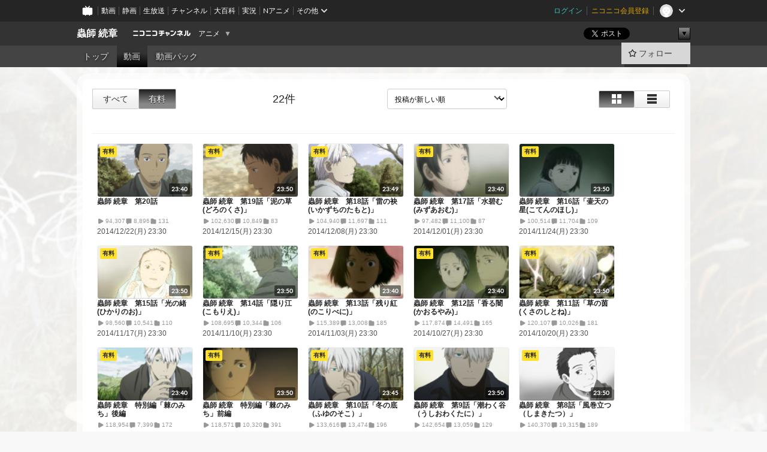

--- FILE ---
content_type: text/html; charset=UTF-8
request_url: https://ch.nicovideo.jp/mushishi02/video/pay
body_size: 15730
content:
<!DOCTYPE HTML PUBLIC "-//W3C//DTD HTML 4.01 Transitional//EN"
"http://www.w3.org/TR/html4/loose.dtd">







<html class="webkit ">

<head>
<meta http-equiv="Content-Type" content="text/html; charset=utf-8">
<meta http-equiv="Content-Script-Type" content="text/javascript">
<meta http-equiv="Content-Style-Type" content="text/css">
<meta http-equiv="X-UA-Compatible" content="IE=edge, chrome=1">
<meta name="copyright" content="(C) DWANGO Co., Ltd.">

<title>有料動画 : 蟲師 続章 - ニコニコチャンネル
</title>

    

                                            <meta property="og:title" content="有料動画 : 蟲師 続章 - ニコニコチャンネル ">
<meta property="og:site_name" content="蟲師 続章">
<meta property="og:description" content="およそ遠しとされしもの────下等で奇怪、見 慣れた動植物とはまるで違うとおぼしきモノ 達。 それら異形の一群を、ヒトは古くから畏れを 含み、いつしか総じて“蟲”と呼んだ。 時に蟲はヒトに...">
<meta property="og:url" content="https://ch.nicovideo.jp/mushishi02/video/pay">
<meta property="og:image" content="https://img.cdn.nimg.jp/s/comch/channel-icon/original/ch2590206/5609649.jpg/512x512l_FFFFFFFF?key=4f80ff3e5ec8bdf7deca2250a2a2cc50152fc6fb67d9064b7568fe072d11c6f9">
<meta property="og:type" content="website">
<meta property="fb:app_id" content="1080595878705344">
<meta name="twitter:card" content="summary">


    

<script type="text/javascript">
  try {
    window.NicoGoogleTagManagerDataLayer = [];

    var data = {};

        data.user = (function () {
      var user = {};

                  user.login_status = 'not_login';
            user.member_plan_id = null;

      return user;
      })();

    data.content = (function () {
      var content = {};
      content.community_id = '2299405';
      content.ch_screen_name = 'mushishi02';
      content.channel_id = 'ch2590206';
      content.ch_monthly_charge = null;
      return content;
    })();

    window.NicoGoogleTagManagerDataLayer.push(data);
    } catch (e) {}
</script>
<!-- Google Tag Manager For Channel Access Analytics -->


    <script>(function(w,d,s,l,i){w[l]=w[l]||[];w[l].push({'gtm.start':
                new Date().getTime(),event:'gtm.js'});var f=d.getElementsByTagName(s)[0],
            j=d.createElement(s),dl=l!='dataLayer'?'&l='+l:'';j.async=true;j.src=
            'https://www.googletagmanager.com/gtm.js?id='+i+dl;f.parentNode.insertBefore(j,f);
        })(window,document,'script','NicoChannelAccessAnalyticsGtmDataLayer','GTM-K8M6VGZ');</script>


<script>
        window.NicoChannelAccessAnalyticsGtmDataLayer.push({
        'event': 'TriggerAccessAnalytics',
        'PageParameter.ChannelId': 'ch2590206',
        'PageParameter.ContentId': null,
        'PageParameter.ContentBillingType': null,
        'PageParameter.IsChannelLiveMemberFree': null,
        'PageParameter.IsChannelLivePayProgram': null,
        'PageParameter.FrontendId': 32
    });
</script>
<!-- End Google Tag Manager For Channel Access Analytics -->
<!-- Google Tag Manager -->

<script>(function(w,d,s,l,i){w[l]=w[l]||[];w[l].push({'gtm.start':new Date().getTime(),event:'gtm.js'});var f=d.getElementsByTagName(s)[0],j=d.createElement(s),dl=l!='dataLayer'?'&l='+l:'';j.async=true;j.src='https://www.googletagmanager.com/gtm.js?id='+i+dl;f.parentNode.insertBefore(j,f);})(window,document,'script','NicoGoogleTagManagerDataLayer','GTM-KXT7G5G');</script>

<!-- End Google Tag Manager -->

    <meta name="description" content="およそ遠しとされしもの────下等で奇怪、見慣れた動植物とはまるで違うとおぼしきモノ達。それら異形の一群を、ヒトは古くから畏れを含み、いつしか総じて“蟲”と呼んだ。時に蟲はヒトに妖しき現象をもたらし、そ...">
    
        
                                
            
        
        
        
        
        
                
        
                
        


                                    <link rel="canonical" href="https://ch.nicovideo.jp/mushishi02/video/pay">


    

                        <link rel="alternate" media="only screen and (max-width: 640px)" href="https://sp.ch.nicovideo.jp/mushishi02/video/pay" />

    <link rel="shortcut icon" href="https://ch.nicovideo.jp/favicon.ico?111206">

<link rel="stylesheet" href="https://secure-dcdn.cdn.nimg.jp/nicochannel/chfront/css/legacy-less/base.css?1768790611
">










    <link rel="stylesheet" href="https://secure-dcdn.cdn.nimg.jp/nicochannel/chfront/css/legacy-less/channel-channel_base.css?1768790611
">

        <style type="text/css"><!--
                section.site_body  {
						background-color:#ffffff;
					background-image:url(https://secure-dcdn.cdn.nimg.jp/nicochannel/material/design/2299405/bg.jpg);
			background-position:center top;
			background-repeat:no-repeat;
			background-attachment:fixed;
			color:#000000;
	}
section.site_body a {
		color:#f35240;
	}
section.site_body a:visited {
		color:#815da3;
	}


div#channel-main  {
						background-color:transparent;
					background-image:url(https://secure-dcdn.cdn.nimg.jp/nicochannel/material/design/2299405/bg_contents_2.png);
			background-position:left top;
			background-repeat:repeat;
			background-attachment:scroll;
			color:#000000;
	}
div#channel-main a {
		color:#f35240;
	}

div#channel-main a:visited {
		color:#a483c1;
	}


    --></style>


    <link rel="stylesheet" href="https://secure-dcdn.cdn.nimg.jp/nicochannel/chfront/css/channel/video.css?1768790611
">



<link rel="stylesheet" href="https://secure-dcdn.cdn.nimg.jp/nicochannel/chfront/css/legacy-less/campaign-ticket_sale-ticket_sale.css?1768790611
">



<script>
var is_login   = false;
var is_premium = false;
var is_channel = true;
var user_is_joinable = false;
var nicopo_balance = false;
var page_code  = "ppv_video_list"||null;
var page_id    = "ch_video_pay"||null;
var user       = null,
    ad_age     = null;
var community = {
    "type":"normal"
};
var channeloption = {
    "first_month_free_flag":false};
var show_danimestore_invitation = false</script>


<script src="https://secure-dcdn.cdn.nimg.jp/nicochannel/chfront/js/polyfill/closest.js"></script>

<script src="https://secure-dcdn.cdn.nimg.jp/nicochannel/chfront/js/lib/jquery/jquery-3.6.min.js"></script>
<script src="https://secure-dcdn.cdn.nimg.jp/nicochannel/chfront/js/lib/jquery/jquery-migrate.3.3.2.min.js"></script>

<script>jQuery.noConflict();</script>
<script src="https://secure-dcdn.cdn.nimg.jp/nicochannel/chfront/js/common.js?1768790611
"></script>



<script src="https://secure-dcdn.cdn.nimg.jp/nicochannel/chfront/js/lib/swfobject.js?v1.5.1"></script>


<script src="https://res.ads.nicovideo.jp/assets/js/ads2.js?ref=ch"></script>







<script>
    (function (w, k1, k2) {
        w[k1] = w[k1] || {};
        w[k1][k2] = w[k1][k2] || {};
        w[k1][k2]['CurrentChannel'] = {
            ChannelId: 2590206,
        };
    })(window, 'NicochFrontCoreForeignVariableBinding', 'ChFront');
</script>


</head>

<body id="ppv_video_list"class="
 ja  channel personal">
<!-- Google Tag Manager (noscript) -->
<noscript><iframe src="https://www.googletagmanager.com/ns.html?id=GTM-KXT7G5G" height="0" width="0" style="display:none;visibility:hidden"></iframe></noscript>
<!-- End Google Tag Manager (noscript) -->



                <div id="CommonHeader" class="c-siteCommonHeaderUnit"></div>

<!---->
<!---->


<script>
    window.onCommonHeaderReady = function(commonHeader) {
        commonHeader.mount('#CommonHeader', {
                        frontendId: 32,
            site: 'channel',
            user: {
                                isLogin: false            },
            customization: {
                nextUrl: '/mushishi02/video/pay',
                logoutNextUrl: '/mushishi02/video/pay',
                size: {
                    maxWidth: '1024px',
                    minWidth: '1024px'
                },
                userPanelServiceLinksLabel: 'ニコニコチャンネルメニュー',
                userPanelServiceLinks: [
                    {
                        href : '/my/purchased',
                        label: '購入したもの'
                    },
                    {
                        href : '/my/following',
                        label: '登録したチャンネル'
                    },
                    {
                        href : '/my/mail/subscribing',
                        label: '購読中のブロマガ'
                    },
                    {
                        href : '/start',
                        label: 'チャンネルを開設'
                    },
                    {
                        href : '/portal/anime',
                        label: 'アニメ'
                    },
                    {
                        href : '/portal/blomaga',
                        label: 'ブロマガ'
                    }
                ],
                helpLink: {
                    href: 'https://qa.nicovideo.jp/category/show/429?site_domain=default'
                }
            }
        });
    };
</script>
<script type="text/javascript" src="https://common-header.nimg.jp/3.0.0/pc/CommonHeaderLoader.min.js"></script>
    
        <header class="site">
                            <div id="head_cp">
    <div class="head_inner">

    <nav class="head_breadcrumb" id="head_cp_breadcrumb">
        <h1 class="channel_name"><a href="/mushishi02">蟲師 続章</a></h1>
        <div class="site_logo"><a href="https://ch.nicovideo.jp/"><img src="https://secure-dcdn.cdn.nimg.jp/nicochannel/chfront/img/base/niconico_channel_small.png" alt="ニコニコチャンネル"></a></div>

                                <div class="channel_category">
                <a href="/portal/anime">
                    アニメ
                </a>
                <menu class="switch_category">
                    <span class="other">▼</span>
                    <ul id="other_categories_list" style="display:none;">
                        <li ><a href="/portal/blomaga">ブロマガ</a>
<li class="selected"><a href="/portal/anime">アニメ</a>
<li ><a href="/portal/movie">映画・ドラマ</a>
<li ><a href="/portal/media">社会・言論</a>
<li ><a href="/portal/tokusatsu">特撮</a>
<li ><a href="/portal/music">音楽</a>
<li ><a href="/portal/entertainment">エンタメ</a>
<li ><a href="/portal/sports">スポーツ</a>
<li ><a href="/portal/showbiz">芸能</a>
<li ><a href="/portal/life">生活</a>
<li ><a href="/portal/politics">政治</a>
<li ><a href="/portal/game">ゲーム</a>
<li ><a href="/portal/variety">バラエティ</a>
<li ><a href="/portal/gravure">グラビア</a>
                    </ul>
                </menu>
            </div>
            <script>Ch.categoryDropdown.init();</script>
            </nav>

        <menu id="head_sns_share" class="sns_share">
        <!--SNS共有-->
        
        
                                        <div class="sns_button twitter">
            <a href="https://x.com/intent/post" class="twitter-share-button" data-count="horizontal" data-url="https://ch.nicovideo.jp/mushishi02" data-text="蟲師 続章 #nicoch" data-count="none" data-lang="ja">Post</a>
        </div>

        <div class="sns_button facebook">
            <iframe src="https://www.facebook.com/plugins/like.php?href=https://ch.nicovideo.jp/mushishi02&locale=&app_id=227837487254498&amp;send=false&amp;layout=button&amp;width=100&amp;show_faces=false&amp;action=like&amp;colorscheme=light&amp;font&amp;height=21" scrolling="no" frameborder="0" allowTransparency="true"
            style="width:110px; height:21px"></iframe>
                    </div>

        <!--その他のSNS: hatebu gp+-->
        <div class="sns_other">
            <button class="btn_share_toggle"><span class="down">▼</span><span class="up">▲</span></button>
            <div id="head_sns_share_more">
                <ul>
                    <li class="hatebu"><a href="http://b.hatena.ne.jp/entry/s/ch.nicovideo.jp/mushishi02/video/pay" class="hatena-bookmark-button" data-hatena-bookmark-title="蟲師 続章 - ニコニコチャンネル" data-hatena-bookmark-layout="basic"><img src="https://b.st-hatena.com/images/entry-button/button-only.gif" alt="このエントリーをはてなブックマークに追加" width="20" height="20"></a>
                </ul>
            </div>
        </div>
        
        <script>
        jQuery(".btn_share_toggle").on("click",function(){
            var sns_other = jQuery(".sns_other");
            var sns_other_panel = jQuery("#head_sns_share_more");
            var target_height = sns_other_panel.find("ul").outerHeight();
            var expanded_class = "expanded";
            if(sns_other.hasClass(expanded_class)){
                //close it
                sns_other_panel.animate({"height":"0"},150);
                sns_other.removeClass(expanded_class);
            }else{
                //open it
                sns_other_panel.animate({"height":target_height},150);
                sns_other.addClass(expanded_class);
            }
        });
        </script>
        
    </menu>
    
    </div>
    </div>
    <div id="head_cp_menu">
    <div class="head_inner">
                                <nav class="current channel" id="cp_menu">
                <ul>
                                                                                                        <li class="">
                        <a href="/mushishi02">トップ</a>

                                                                                                                        <li class="selected">
                            <a href="/mushishi02/video">動画</a>
                    
                                                                    <li class="">
                            <a href="/mushishi02/pack">動画パック</a>
                    
                    
                    
                                                    </ul>
            </nav>
                    
        <div class="user_control">
                        <div id="member_continuation_react_pc_root"></div>
            <script src="https://dcdn.cdn.nimg.jp/nicochannel/nicochfrontcore/main/Component/ChFront/Endpoint/Channel/ContinuationRank/ContinuationRankEntryPoint.js?1768790611
"></script>
            
            <div class="join_leave">
                                                    <div class="cell">
            <a href="https://account.nicovideo.jp/login?next_url=%2Fmushishi02%2Fvideo%2Fpay&site=channel&time=1768966832&hash_key=3cbcb655"
               class="btn_follow bookmark"
               onmouseover="jQuery('#please_login').show(); return false;"
               onmouseout="jQuery('#please_login').hide(); return false;"
               data-selector="sendGA360Event"
               data-ga-event-tag="nicoch_click_header-follow-button"
            >
            <span class="labels">
                <span class="off">フォロー</span>
            </span>
            </a>
        </div>
    
            </div>
        </div>
    </div>
    </div>    
    
    
    

                    
    
        
        
    <script>

    //共有ボタンに展開イベントを割り振り
    var panel	= jQuery("#shareMenuBar"),
            trigger = jQuery("#shareMenuTrigger");
    jQuery("#shareMenuTrigger").on('click', function(event){
        if(panel.is(':visible')){
            toggleShareMenu(false);
        }else{
            toggleShareMenu(true);
        }
        return false;
    });

    //ヘッダーの初月無料プランリンクclick後に、入会プラン周りを目立たせる
    jQuery("a#first_month_free_flag").on('click', function(){
        var joinMenu = jQuery("#cp_joinmenu");
        var animateDuration = 500;
        var isScroll = Ch.smoothScroll("#cp_joinmenu", {"duration": animateDuration});
        joinMenu
            .wrapInner('<div class="cp_joinmenu_cnt"></div>')
            .append('<span class="bg_cp_joinmenu"></span>')
            .css({"position":"relative"});
        var cnt = joinMenu.find(".cp_joinmenu_cnt");
        var bg = joinMenu.find(".bg_cp_joinmenu");
        cnt.css({"position":"relative", "z-index":"1"});
        bg.css({
            "position":"absolute",
            "top":0,
            "left":0,
            "z-index":0,
            "width": joinMenu.innerWidth(),
            "height": joinMenu.innerHeight(),
            "background": "#fff",
            "opacity":"0"
        });
        setTimeout(function(){
            bg.animate({"opacity":"1"},100).animate({"opacity":"0"},1000,function(){this.remove()})
        }, animateDuration);
        if(isScroll) {return false;}
    });

    </script>
    





            </header>

                <section class="site_body">
            <article class="content white" data-page-id="ch_video_pay">
                                    <section class="p-channelVideoPay">
                                                            
            
                        <div class="videoListHeader">
    <div class="list--upper">
                <menu class="scopebar isCpVideoList">
            <ul>
                <li >
                    <a class="scope" href="/mushishi02/video?sort=f&amp;order=d">すべて</a>
                                        <li class="selected">
                        <a class="scope" href="/mushishi02/video/pay?sort=f&amp;order=d">有料</a>
                                                            </ul>
        </menu>
        
        <span class="count">
                        <var>22</var>件
                    </span>

                                <label class="c-formSelect">
                <select data-href="/mushishi02/video/pay?" data-selector="videoSortCriteria">
                    <option value="sort=f&amp;order=d" >投稿が新しい順</option>
                    <option value="sort=v&amp;order=d" >再生が多い順</option>
                    <option value="sort=r&amp;order=d" >コメントが多い順</option>
                    <option value="sort=m&amp;order=d" >マイリスト登録が多い順</option>
                    <option value="sort=n&amp;order=d" >コメントが新しい順</option>
                                        <option value="sort=l&amp;order=d" >再生時間が長い順</option>

                    <option disabled></option>

                    <option value="sort=f&amp;order=a" >投稿が古い順</option>
                                        <option value="sort=v&amp;order=a" >再生が少ない順</option>
                    <option value="sort=n&amp;order=a" >コメントが古い順</option>
                    <option value="sort=r&amp;order=a" >コメントが少ない順</option>
                    <option value="sort=m&amp;order=a" >マイリスト登録が少ない順</option>
                    <option value="sort=l&amp;order=a" >再生時間が短い順</option>
                </select>
                
                    <script type="text/javascript">
                    jQuery('[data-selector="videoSortCriteria"]').on("change",function(event){
                        var t = jQuery(this);
                        var jump_to = t.attr("data-href");
                        var val = t.val();
                        jump_to = jump_to+val;
                        location.href=jump_to;
                        return true;
                    });
                    </script>
                    
            </label>
        
        <div class="shoulder">
                        <menu class="scopebar change_style" data-selector="displayStyleChanger">
                <ul>
                    <li class="icon tile selected">
                        <span class="scope" data-selector="displayStyleChangeSwitch" data-mode="tile"><span></span></span>
                    <li class="icon detail ">
                        <span class="scope" data-selector="displayStyleChangeSwitch" data-mode="detail"><span></span></span>
                </ul>
                
                <script>
                var displayStyleChanger = jQuery('[data-selector="displayStyleChanger"]');

                displayStyleChanger.on("click", "[data-selector='displayStyleChangeSwitch']", function() {
                    var contents_list = jQuery('[data-selector="videoList"]');
                    var caller = jQuery(this);
                    var mode = caller.attr("data-mode");
                    var li = caller.closest("li");
                    var li_selected=li.closest("ul").find("li.selected");

                    li_selected.removeClass("selected");
                    li.addClass("selected");

                    cookie("li_video", mode, {path:"/"});

                    contents_list.attr("data-style-display-type", mode);

                    Ch.LazyImage.forceLoad("ul.items");
                });
                </script>
                
            </menu>
            
                    </div>
    </div>
</div>



                                        <ul class="c-videoList"
                    data-selector="videoList"
                    data-style-display-type="tile"
                >
                                            
<li>
            <a class="watchLink" href="https://www.nicovideo.jp/watch/so25177019">
            <div class="thumbnail">
                <img src="https://nicovideo.cdn.nimg.jp/thumbnails/25177019/25177019" alt="蟲師 続章　第20話">
                    <span class="c-labelPaymentType">
                    <strong>有料</strong>
            </span>
                <span class="c-labelOnThumbnail" data-style="videoLength"><strong>23:40</strong></span>
            </div>

            <div class="metadata">
                <h3>
                                        蟲師 続章　第20話
                </h3>
                <p>動画一覧はこちら第19話 watch/1418620122</p>
                <dl>
                    <div>
                        <dt><svg xmlns="http://www.w3.org/2000/svg" viewBox="0 0 24 24">
    <path d="M19.129 9.349 8.404 3.67a2.978 2.978 0 0 0-2.95.08A2.977 2.977 0 0 0 4 6.322v11.356c0 1.062.543 2.023 1.454 2.571a2.99 2.99 0 0 0 1.544.433c.48 0 .961-.118 1.405-.353l10.726-5.678A2.993 2.993 0 0 0 20.725 12c0-1.114-.611-2.13-1.596-2.651Z"/>
</svg>
</dt>
                        <dd>94,307</dd>
                    </div>
                    <div>
                        <dt><svg xmlns="http://www.w3.org/2000/svg" viewBox="0 0 24 24">
    <path d="M18 3H6C4.35 3 3 4.35 3 6v10c0 1.65 1.35 3 3 3v1.8c0 .43.24.84.62 1.05a1.194 1.194 0 0 0 1.21-.03L12.41 19H18c1.65 0 3-1.35 3-3V6c0-1.65-1.35-3-3-3Z"/>
</svg>
</dt>
                        <dd>8,896</dd>
                    </div>
                    <div>
                        <dt><svg xmlns="http://www.w3.org/2000/svg" viewBox="0 0 24 24">
    <path d="M18 6h-3.89L12.3 3.99c-.57-.63-1.38-.99-2.23-.99H6C4.35 3 3 4.35 3 6v12c0 1.65 1.35 3 3 3h12c1.65 0 3-1.35 3-3V9c0-1.65-1.35-3-3-3Z" />
</svg>
</dt>
                        <dd>131</dd>
                    </div>
                </dl>
                <p>2014/12/22(月) 23:30</p>
            </div>
        </a>

                    <a class="detailLink" href="/ch2590206/video/so25177019">
                                    <svg xmlns="http://www.w3.org/2000/svg" viewBox="0 0 24 24">
    <path d="M14.157 6.305h5.235c.89 0 1.608.719 1.608 1.607v9.639c0 .888-.718 1.608-1.608 1.608h-2.04l-1.215 1.411a.471.471 0 0 1-.736 0l-1.215-1.41H9.813l-1.215 1.41a.47.47 0 0 1-.735 0l-1.215-1.41H4.61A1.61 1.61 0 0 1 3 17.55V7.913c0-.888.722-1.607 1.61-1.607h5.233l-2.149-2.02a.748.748 0 0 1-.038-1.048.73.73 0 0 1 1.038-.038L12 6.305l3.306-3.106a.729.729 0 0 1 1.037.038c.277.3.26.77-.037 1.049l-2.15 2.019ZM8.693 17.02a.679.679 0 0 0 .27.052.717.717 0 0 0 .506-.199.628.628 0 0 0 .218-.506v-1.761h4.447c.478.018.947-.13 1.333-.42.338-.257.608-.597.783-.99a2.94 2.94 0 0 0 .237-1.147 2.8 2.8 0 0 0-.244-1.124c-.18-.39-.45-.73-.786-.99a2.725 2.725 0 0 0-1.607-.468H8.984a.71.71 0 0 0-.52.206.682.682 0 0 0-.22.502v6.188a.642.642 0 0 0 .22.503c.065.066.143.12.229.154Zm1.27-6.066a.415.415 0 0 1 .18-.025l.018-.004h4.006c.184.003.359.08.488.214.118.119.207.263.262.423a1.39 1.39 0 0 1 0 .945 1.187 1.187 0 0 1-.262.423.675.675 0 0 1-.502.188h-4.47v-1.72a.45.45 0 0 1 .125-.344.426.426 0 0 1 .154-.1Z"/>
</svg>
                    <strong>356pt</strong>
                    <span>&nbsp;より</span>
                            </a>
            
    </li>
                                            
<li>
            <a class="watchLink" href="https://www.nicovideo.jp/watch/so25127515">
            <div class="thumbnail">
                <img src="https://nicovideo.cdn.nimg.jp/thumbnails/25127515/25127515.36038" alt="蟲師 続章　第19話「泥の草(どろのくさ)」">
                    <span class="c-labelPaymentType">
                    <strong>有料</strong>
            </span>
                <span class="c-labelOnThumbnail" data-style="videoLength"><strong>23:50</strong></span>
            </div>

            <div class="metadata">
                <h3>
                                        蟲師 続章　第19話「泥の草(どろのくさ)」
                </h3>
                <p>”死した者は山へ帰る”──誰しもが沼に葬られる里で、奇妙な病が蔓延する。恐れを抱く人々は言う──”死が伝染った”のだと。動画一覧はこちら第18話 watch/1418012061第20話 watch/1419238524</p>
                <dl>
                    <div>
                        <dt><svg xmlns="http://www.w3.org/2000/svg" viewBox="0 0 24 24">
    <path d="M19.129 9.349 8.404 3.67a2.978 2.978 0 0 0-2.95.08A2.977 2.977 0 0 0 4 6.322v11.356c0 1.062.543 2.023 1.454 2.571a2.99 2.99 0 0 0 1.544.433c.48 0 .961-.118 1.405-.353l10.726-5.678A2.993 2.993 0 0 0 20.725 12c0-1.114-.611-2.13-1.596-2.651Z"/>
</svg>
</dt>
                        <dd>102,630</dd>
                    </div>
                    <div>
                        <dt><svg xmlns="http://www.w3.org/2000/svg" viewBox="0 0 24 24">
    <path d="M18 3H6C4.35 3 3 4.35 3 6v10c0 1.65 1.35 3 3 3v1.8c0 .43.24.84.62 1.05a1.194 1.194 0 0 0 1.21-.03L12.41 19H18c1.65 0 3-1.35 3-3V6c0-1.65-1.35-3-3-3Z"/>
</svg>
</dt>
                        <dd>10,849</dd>
                    </div>
                    <div>
                        <dt><svg xmlns="http://www.w3.org/2000/svg" viewBox="0 0 24 24">
    <path d="M18 6h-3.89L12.3 3.99c-.57-.63-1.38-.99-2.23-.99H6C4.35 3 3 4.35 3 6v12c0 1.65 1.35 3 3 3h12c1.65 0 3-1.35 3-3V9c0-1.65-1.35-3-3-3Z" />
</svg>
</dt>
                        <dd>83</dd>
                    </div>
                </dl>
                <p>2014/12/15(月) 23:30</p>
            </div>
        </a>

                    <a class="detailLink" href="/ch2590206/video/so25127515">
                                    <svg xmlns="http://www.w3.org/2000/svg" viewBox="0 0 24 24">
    <path d="M14.157 6.305h5.235c.89 0 1.608.719 1.608 1.607v9.639c0 .888-.718 1.608-1.608 1.608h-2.04l-1.215 1.411a.471.471 0 0 1-.736 0l-1.215-1.41H9.813l-1.215 1.41a.47.47 0 0 1-.735 0l-1.215-1.41H4.61A1.61 1.61 0 0 1 3 17.55V7.913c0-.888.722-1.607 1.61-1.607h5.233l-2.149-2.02a.748.748 0 0 1-.038-1.048.73.73 0 0 1 1.038-.038L12 6.305l3.306-3.106a.729.729 0 0 1 1.037.038c.277.3.26.77-.037 1.049l-2.15 2.019ZM8.693 17.02a.679.679 0 0 0 .27.052.717.717 0 0 0 .506-.199.628.628 0 0 0 .218-.506v-1.761h4.447c.478.018.947-.13 1.333-.42.338-.257.608-.597.783-.99a2.94 2.94 0 0 0 .237-1.147 2.8 2.8 0 0 0-.244-1.124c-.18-.39-.45-.73-.786-.99a2.725 2.725 0 0 0-1.607-.468H8.984a.71.71 0 0 0-.52.206.682.682 0 0 0-.22.502v6.188a.642.642 0 0 0 .22.503c.065.066.143.12.229.154Zm1.27-6.066a.415.415 0 0 1 .18-.025l.018-.004h4.006c.184.003.359.08.488.214.118.119.207.263.262.423a1.39 1.39 0 0 1 0 .945 1.187 1.187 0 0 1-.262.423.675.675 0 0 1-.502.188h-4.47v-1.72a.45.45 0 0 1 .125-.344.426.426 0 0 1 .154-.1Z"/>
</svg>
                    <strong>356pt</strong>
                    <span>&nbsp;より</span>
                            </a>
            
    </li>
                                            
<li>
            <a class="watchLink" href="https://www.nicovideo.jp/watch/so25080235">
            <div class="thumbnail">
                <img src="https://nicovideo.cdn.nimg.jp/thumbnails/25080235/25080235.70917" alt="蟲師 続章　第18話「雷の袂(いかずちのたもと)」">
                    <span class="c-labelPaymentType">
                    <strong>有料</strong>
            </span>
                <span class="c-labelOnThumbnail" data-style="videoLength"><strong>23:49</strong></span>
            </div>

            <div class="metadata">
                <h3>
                                        蟲師 続章　第18話「雷の袂(いかずちのたもと)」
                </h3>
                <p>叶わぬ願い、通じぬ想い──やがてヒトは道標を探す。空を分かつ閃光でさえも照らせぬ、鈍く沈んだ闇の中に。動画一覧はこちら第17話 watch/1417410328第19話 watch/1418620122</p>
                <dl>
                    <div>
                        <dt><svg xmlns="http://www.w3.org/2000/svg" viewBox="0 0 24 24">
    <path d="M19.129 9.349 8.404 3.67a2.978 2.978 0 0 0-2.95.08A2.977 2.977 0 0 0 4 6.322v11.356c0 1.062.543 2.023 1.454 2.571a2.99 2.99 0 0 0 1.544.433c.48 0 .961-.118 1.405-.353l10.726-5.678A2.993 2.993 0 0 0 20.725 12c0-1.114-.611-2.13-1.596-2.651Z"/>
</svg>
</dt>
                        <dd>104,940</dd>
                    </div>
                    <div>
                        <dt><svg xmlns="http://www.w3.org/2000/svg" viewBox="0 0 24 24">
    <path d="M18 3H6C4.35 3 3 4.35 3 6v10c0 1.65 1.35 3 3 3v1.8c0 .43.24.84.62 1.05a1.194 1.194 0 0 0 1.21-.03L12.41 19H18c1.65 0 3-1.35 3-3V6c0-1.65-1.35-3-3-3Z"/>
</svg>
</dt>
                        <dd>11,697</dd>
                    </div>
                    <div>
                        <dt><svg xmlns="http://www.w3.org/2000/svg" viewBox="0 0 24 24">
    <path d="M18 6h-3.89L12.3 3.99c-.57-.63-1.38-.99-2.23-.99H6C4.35 3 3 4.35 3 6v12c0 1.65 1.35 3 3 3h12c1.65 0 3-1.35 3-3V9c0-1.65-1.35-3-3-3Z" />
</svg>
</dt>
                        <dd>111</dd>
                    </div>
                </dl>
                <p>2014/12/08(月) 23:30</p>
            </div>
        </a>

                    <a class="detailLink" href="/ch2590206/video/so25080235">
                                    <svg xmlns="http://www.w3.org/2000/svg" viewBox="0 0 24 24">
    <path d="M14.157 6.305h5.235c.89 0 1.608.719 1.608 1.607v9.639c0 .888-.718 1.608-1.608 1.608h-2.04l-1.215 1.411a.471.471 0 0 1-.736 0l-1.215-1.41H9.813l-1.215 1.41a.47.47 0 0 1-.735 0l-1.215-1.41H4.61A1.61 1.61 0 0 1 3 17.55V7.913c0-.888.722-1.607 1.61-1.607h5.233l-2.149-2.02a.748.748 0 0 1-.038-1.048.73.73 0 0 1 1.038-.038L12 6.305l3.306-3.106a.729.729 0 0 1 1.037.038c.277.3.26.77-.037 1.049l-2.15 2.019ZM8.693 17.02a.679.679 0 0 0 .27.052.717.717 0 0 0 .506-.199.628.628 0 0 0 .218-.506v-1.761h4.447c.478.018.947-.13 1.333-.42.338-.257.608-.597.783-.99a2.94 2.94 0 0 0 .237-1.147 2.8 2.8 0 0 0-.244-1.124c-.18-.39-.45-.73-.786-.99a2.725 2.725 0 0 0-1.607-.468H8.984a.71.71 0 0 0-.52.206.682.682 0 0 0-.22.502v6.188a.642.642 0 0 0 .22.503c.065.066.143.12.229.154Zm1.27-6.066a.415.415 0 0 1 .18-.025l.018-.004h4.006c.184.003.359.08.488.214.118.119.207.263.262.423a1.39 1.39 0 0 1 0 .945 1.187 1.187 0 0 1-.262.423.675.675 0 0 1-.502.188h-4.47v-1.72a.45.45 0 0 1 .125-.344.426.426 0 0 1 .154-.1Z"/>
</svg>
                    <strong>356pt</strong>
                    <span>&nbsp;より</span>
                            </a>
            
    </li>
                                            
<li>
            <a class="watchLink" href="https://www.nicovideo.jp/watch/so25032153">
            <div class="thumbnail">
                <img src="https://nicovideo.cdn.nimg.jp/thumbnails/25032153/25032153.74557" alt="蟲師 続章　第17話「水碧む(みずあおむ)」">
                    <span class="c-labelPaymentType">
                    <strong>有料</strong>
            </span>
                <span class="c-labelOnThumbnail" data-style="videoLength"><strong>23:40</strong></span>
            </div>

            <div class="metadata">
                <h3>
                                        蟲師 続章　第17話「水碧む(みずあおむ)」
                </h3>
                <p>水に誘われながら、そして自らも水を欲しながら──少年は脈動を刻む。胎内での記憶に呼ばれたかのように、しかし彷徨うように。動画一覧はこちら第16話 watch/1416567503第18話 watch/1418012061</p>
                <dl>
                    <div>
                        <dt><svg xmlns="http://www.w3.org/2000/svg" viewBox="0 0 24 24">
    <path d="M19.129 9.349 8.404 3.67a2.978 2.978 0 0 0-2.95.08A2.977 2.977 0 0 0 4 6.322v11.356c0 1.062.543 2.023 1.454 2.571a2.99 2.99 0 0 0 1.544.433c.48 0 .961-.118 1.405-.353l10.726-5.678A2.993 2.993 0 0 0 20.725 12c0-1.114-.611-2.13-1.596-2.651Z"/>
</svg>
</dt>
                        <dd>97,482</dd>
                    </div>
                    <div>
                        <dt><svg xmlns="http://www.w3.org/2000/svg" viewBox="0 0 24 24">
    <path d="M18 3H6C4.35 3 3 4.35 3 6v10c0 1.65 1.35 3 3 3v1.8c0 .43.24.84.62 1.05a1.194 1.194 0 0 0 1.21-.03L12.41 19H18c1.65 0 3-1.35 3-3V6c0-1.65-1.35-3-3-3Z"/>
</svg>
</dt>
                        <dd>11,100</dd>
                    </div>
                    <div>
                        <dt><svg xmlns="http://www.w3.org/2000/svg" viewBox="0 0 24 24">
    <path d="M18 6h-3.89L12.3 3.99c-.57-.63-1.38-.99-2.23-.99H6C4.35 3 3 4.35 3 6v12c0 1.65 1.35 3 3 3h12c1.65 0 3-1.35 3-3V9c0-1.65-1.35-3-3-3Z" />
</svg>
</dt>
                        <dd>87</dd>
                    </div>
                </dl>
                <p>2014/12/01(月) 23:30</p>
            </div>
        </a>

                    <a class="detailLink" href="/ch2590206/video/so25032153">
                                    <svg xmlns="http://www.w3.org/2000/svg" viewBox="0 0 24 24">
    <path d="M14.157 6.305h5.235c.89 0 1.608.719 1.608 1.607v9.639c0 .888-.718 1.608-1.608 1.608h-2.04l-1.215 1.411a.471.471 0 0 1-.736 0l-1.215-1.41H9.813l-1.215 1.41a.47.47 0 0 1-.735 0l-1.215-1.41H4.61A1.61 1.61 0 0 1 3 17.55V7.913c0-.888.722-1.607 1.61-1.607h5.233l-2.149-2.02a.748.748 0 0 1-.038-1.048.73.73 0 0 1 1.038-.038L12 6.305l3.306-3.106a.729.729 0 0 1 1.037.038c.277.3.26.77-.037 1.049l-2.15 2.019ZM8.693 17.02a.679.679 0 0 0 .27.052.717.717 0 0 0 .506-.199.628.628 0 0 0 .218-.506v-1.761h4.447c.478.018.947-.13 1.333-.42.338-.257.608-.597.783-.99a2.94 2.94 0 0 0 .237-1.147 2.8 2.8 0 0 0-.244-1.124c-.18-.39-.45-.73-.786-.99a2.725 2.725 0 0 0-1.607-.468H8.984a.71.71 0 0 0-.52.206.682.682 0 0 0-.22.502v6.188a.642.642 0 0 0 .22.503c.065.066.143.12.229.154Zm1.27-6.066a.415.415 0 0 1 .18-.025l.018-.004h4.006c.184.003.359.08.488.214.118.119.207.263.262.423a1.39 1.39 0 0 1 0 .945 1.187 1.187 0 0 1-.262.423.675.675 0 0 1-.502.188h-4.47v-1.72a.45.45 0 0 1 .125-.344.426.426 0 0 1 .154-.1Z"/>
</svg>
                    <strong>356pt</strong>
                    <span>&nbsp;より</span>
                            </a>
            
    </li>
                                            
<li>
            <a class="watchLink" href="https://www.nicovideo.jp/watch/so24961726">
            <div class="thumbnail">
                <img src="https://nicovideo.cdn.nimg.jp/thumbnails/24961726/24961726.90843" alt="蟲師 続章　第16話「壷天の星(こてんのほし)」">
                    <span class="c-labelPaymentType">
                    <strong>有料</strong>
            </span>
                <span class="c-labelOnThumbnail" data-style="videoLength"><strong>23:50</strong></span>
            </div>

            <div class="metadata">
                <h3>
                                        蟲師 続章　第16話「壷天の星(こてんのほし)」
                </h3>
                <p>輝きひとつ見えぬ夜空、しかし頭上にのみ散らばる幾多の星。独り、少女は見上げていた──異質な闇と懐かしき光を。動画一覧はこちら第15話 watch/1415957675第17話 watch/1417410328</p>
                <dl>
                    <div>
                        <dt><svg xmlns="http://www.w3.org/2000/svg" viewBox="0 0 24 24">
    <path d="M19.129 9.349 8.404 3.67a2.978 2.978 0 0 0-2.95.08A2.977 2.977 0 0 0 4 6.322v11.356c0 1.062.543 2.023 1.454 2.571a2.99 2.99 0 0 0 1.544.433c.48 0 .961-.118 1.405-.353l10.726-5.678A2.993 2.993 0 0 0 20.725 12c0-1.114-.611-2.13-1.596-2.651Z"/>
</svg>
</dt>
                        <dd>100,514</dd>
                    </div>
                    <div>
                        <dt><svg xmlns="http://www.w3.org/2000/svg" viewBox="0 0 24 24">
    <path d="M18 3H6C4.35 3 3 4.35 3 6v10c0 1.65 1.35 3 3 3v1.8c0 .43.24.84.62 1.05a1.194 1.194 0 0 0 1.21-.03L12.41 19H18c1.65 0 3-1.35 3-3V6c0-1.65-1.35-3-3-3Z"/>
</svg>
</dt>
                        <dd>11,704</dd>
                    </div>
                    <div>
                        <dt><svg xmlns="http://www.w3.org/2000/svg" viewBox="0 0 24 24">
    <path d="M18 6h-3.89L12.3 3.99c-.57-.63-1.38-.99-2.23-.99H6C4.35 3 3 4.35 3 6v12c0 1.65 1.35 3 3 3h12c1.65 0 3-1.35 3-3V9c0-1.65-1.35-3-3-3Z" />
</svg>
</dt>
                        <dd>109</dd>
                    </div>
                </dl>
                <p>2014/11/24(月) 23:30</p>
            </div>
        </a>

                    <a class="detailLink" href="/ch2590206/video/so24961726">
                                    <svg xmlns="http://www.w3.org/2000/svg" viewBox="0 0 24 24">
    <path d="M14.157 6.305h5.235c.89 0 1.608.719 1.608 1.607v9.639c0 .888-.718 1.608-1.608 1.608h-2.04l-1.215 1.411a.471.471 0 0 1-.736 0l-1.215-1.41H9.813l-1.215 1.41a.47.47 0 0 1-.735 0l-1.215-1.41H4.61A1.61 1.61 0 0 1 3 17.55V7.913c0-.888.722-1.607 1.61-1.607h5.233l-2.149-2.02a.748.748 0 0 1-.038-1.048.73.73 0 0 1 1.038-.038L12 6.305l3.306-3.106a.729.729 0 0 1 1.037.038c.277.3.26.77-.037 1.049l-2.15 2.019ZM8.693 17.02a.679.679 0 0 0 .27.052.717.717 0 0 0 .506-.199.628.628 0 0 0 .218-.506v-1.761h4.447c.478.018.947-.13 1.333-.42.338-.257.608-.597.783-.99a2.94 2.94 0 0 0 .237-1.147 2.8 2.8 0 0 0-.244-1.124c-.18-.39-.45-.73-.786-.99a2.725 2.725 0 0 0-1.607-.468H8.984a.71.71 0 0 0-.52.206.682.682 0 0 0-.22.502v6.188a.642.642 0 0 0 .22.503c.065.066.143.12.229.154Zm1.27-6.066a.415.415 0 0 1 .18-.025l.018-.004h4.006c.184.003.359.08.488.214.118.119.207.263.262.423a1.39 1.39 0 0 1 0 .945 1.187 1.187 0 0 1-.262.423.675.675 0 0 1-.502.188h-4.47v-1.72a.45.45 0 0 1 .125-.344.426.426 0 0 1 .154-.1Z"/>
</svg>
                    <strong>356pt</strong>
                    <span>&nbsp;より</span>
                            </a>
            
    </li>
                                            
<li>
            <a class="watchLink" href="https://www.nicovideo.jp/watch/so24911653">
            <div class="thumbnail">
                <img src="https://nicovideo.cdn.nimg.jp/thumbnails/24911653/24911653.77275" alt="蟲師 続章　第15話「光の緒(ひかりのお)」">
                    <span class="c-labelPaymentType">
                    <strong>有料</strong>
            </span>
                <span class="c-labelOnThumbnail" data-style="videoLength"><strong>23:50</strong></span>
            </div>

            <div class="metadata">
                <h3>
                                        蟲師 続章　第15話「光の緒(ひかりのお)」
                </h3>
                <p>寄る辺なき少年の心が見上げる空は、求めども触れられぬ温もり。時にヒトは、五識を超えて感応する──生命達の眩き息吹に、己を包む輝きに。動画一覧はこちら第14話 watch/1415342969第16話 watch/1416567503</p>
                <dl>
                    <div>
                        <dt><svg xmlns="http://www.w3.org/2000/svg" viewBox="0 0 24 24">
    <path d="M19.129 9.349 8.404 3.67a2.978 2.978 0 0 0-2.95.08A2.977 2.977 0 0 0 4 6.322v11.356c0 1.062.543 2.023 1.454 2.571a2.99 2.99 0 0 0 1.544.433c.48 0 .961-.118 1.405-.353l10.726-5.678A2.993 2.993 0 0 0 20.725 12c0-1.114-.611-2.13-1.596-2.651Z"/>
</svg>
</dt>
                        <dd>98,560</dd>
                    </div>
                    <div>
                        <dt><svg xmlns="http://www.w3.org/2000/svg" viewBox="0 0 24 24">
    <path d="M18 3H6C4.35 3 3 4.35 3 6v10c0 1.65 1.35 3 3 3v1.8c0 .43.24.84.62 1.05a1.194 1.194 0 0 0 1.21-.03L12.41 19H18c1.65 0 3-1.35 3-3V6c0-1.65-1.35-3-3-3Z"/>
</svg>
</dt>
                        <dd>10,541</dd>
                    </div>
                    <div>
                        <dt><svg xmlns="http://www.w3.org/2000/svg" viewBox="0 0 24 24">
    <path d="M18 6h-3.89L12.3 3.99c-.57-.63-1.38-.99-2.23-.99H6C4.35 3 3 4.35 3 6v12c0 1.65 1.35 3 3 3h12c1.65 0 3-1.35 3-3V9c0-1.65-1.35-3-3-3Z" />
</svg>
</dt>
                        <dd>110</dd>
                    </div>
                </dl>
                <p>2014/11/17(月) 23:30</p>
            </div>
        </a>

                    <a class="detailLink" href="/ch2590206/video/so24911653">
                                    <svg xmlns="http://www.w3.org/2000/svg" viewBox="0 0 24 24">
    <path d="M14.157 6.305h5.235c.89 0 1.608.719 1.608 1.607v9.639c0 .888-.718 1.608-1.608 1.608h-2.04l-1.215 1.411a.471.471 0 0 1-.736 0l-1.215-1.41H9.813l-1.215 1.41a.47.47 0 0 1-.735 0l-1.215-1.41H4.61A1.61 1.61 0 0 1 3 17.55V7.913c0-.888.722-1.607 1.61-1.607h5.233l-2.149-2.02a.748.748 0 0 1-.038-1.048.73.73 0 0 1 1.038-.038L12 6.305l3.306-3.106a.729.729 0 0 1 1.037.038c.277.3.26.77-.037 1.049l-2.15 2.019ZM8.693 17.02a.679.679 0 0 0 .27.052.717.717 0 0 0 .506-.199.628.628 0 0 0 .218-.506v-1.761h4.447c.478.018.947-.13 1.333-.42.338-.257.608-.597.783-.99a2.94 2.94 0 0 0 .237-1.147 2.8 2.8 0 0 0-.244-1.124c-.18-.39-.45-.73-.786-.99a2.725 2.725 0 0 0-1.607-.468H8.984a.71.71 0 0 0-.52.206.682.682 0 0 0-.22.502v6.188a.642.642 0 0 0 .22.503c.065.066.143.12.229.154Zm1.27-6.066a.415.415 0 0 1 .18-.025l.018-.004h4.006c.184.003.359.08.488.214.118.119.207.263.262.423a1.39 1.39 0 0 1 0 .945 1.187 1.187 0 0 1-.262.423.675.675 0 0 1-.502.188h-4.47v-1.72a.45.45 0 0 1 .125-.344.426.426 0 0 1 .154-.1Z"/>
</svg>
                    <strong>356pt</strong>
                    <span>&nbsp;より</span>
                            </a>
            
    </li>
                                            
<li>
            <a class="watchLink" href="https://www.nicovideo.jp/watch/so24861079">
            <div class="thumbnail">
                <img src="https://nicovideo.cdn.nimg.jp/thumbnails/24861079/24861079.59775" alt="蟲師 続章　第14話「隠り江(こもりえ)」">
                    <span class="c-labelPaymentType">
                    <strong>有料</strong>
            </span>
                <span class="c-labelOnThumbnail" data-style="videoLength"><strong>23:50</strong></span>
            </div>

            <div class="metadata">
                <h3>
                                        蟲師 続章　第14話「隠り江(こもりえ)」
                </h3>
                <p>この世にはヒト知れぬ水路が在る。時にヒトは意識を任せ、望む相手への路を辿り──そして互いが、同時に想う。動画一覧はこちら第13話 watch/1414744520第15話 watch/1415957675</p>
                <dl>
                    <div>
                        <dt><svg xmlns="http://www.w3.org/2000/svg" viewBox="0 0 24 24">
    <path d="M19.129 9.349 8.404 3.67a2.978 2.978 0 0 0-2.95.08A2.977 2.977 0 0 0 4 6.322v11.356c0 1.062.543 2.023 1.454 2.571a2.99 2.99 0 0 0 1.544.433c.48 0 .961-.118 1.405-.353l10.726-5.678A2.993 2.993 0 0 0 20.725 12c0-1.114-.611-2.13-1.596-2.651Z"/>
</svg>
</dt>
                        <dd>108,695</dd>
                    </div>
                    <div>
                        <dt><svg xmlns="http://www.w3.org/2000/svg" viewBox="0 0 24 24">
    <path d="M18 3H6C4.35 3 3 4.35 3 6v10c0 1.65 1.35 3 3 3v1.8c0 .43.24.84.62 1.05a1.194 1.194 0 0 0 1.21-.03L12.41 19H18c1.65 0 3-1.35 3-3V6c0-1.65-1.35-3-3-3Z"/>
</svg>
</dt>
                        <dd>10,344</dd>
                    </div>
                    <div>
                        <dt><svg xmlns="http://www.w3.org/2000/svg" viewBox="0 0 24 24">
    <path d="M18 6h-3.89L12.3 3.99c-.57-.63-1.38-.99-2.23-.99H6C4.35 3 3 4.35 3 6v12c0 1.65 1.35 3 3 3h12c1.65 0 3-1.35 3-3V9c0-1.65-1.35-3-3-3Z" />
</svg>
</dt>
                        <dd>106</dd>
                    </div>
                </dl>
                <p>2014/11/10(月) 23:30</p>
            </div>
        </a>

                    <a class="detailLink" href="/ch2590206/video/so24861079">
                                    <svg xmlns="http://www.w3.org/2000/svg" viewBox="0 0 24 24">
    <path d="M14.157 6.305h5.235c.89 0 1.608.719 1.608 1.607v9.639c0 .888-.718 1.608-1.608 1.608h-2.04l-1.215 1.411a.471.471 0 0 1-.736 0l-1.215-1.41H9.813l-1.215 1.41a.47.47 0 0 1-.735 0l-1.215-1.41H4.61A1.61 1.61 0 0 1 3 17.55V7.913c0-.888.722-1.607 1.61-1.607h5.233l-2.149-2.02a.748.748 0 0 1-.038-1.048.73.73 0 0 1 1.038-.038L12 6.305l3.306-3.106a.729.729 0 0 1 1.037.038c.277.3.26.77-.037 1.049l-2.15 2.019ZM8.693 17.02a.679.679 0 0 0 .27.052.717.717 0 0 0 .506-.199.628.628 0 0 0 .218-.506v-1.761h4.447c.478.018.947-.13 1.333-.42.338-.257.608-.597.783-.99a2.94 2.94 0 0 0 .237-1.147 2.8 2.8 0 0 0-.244-1.124c-.18-.39-.45-.73-.786-.99a2.725 2.725 0 0 0-1.607-.468H8.984a.71.71 0 0 0-.52.206.682.682 0 0 0-.22.502v6.188a.642.642 0 0 0 .22.503c.065.066.143.12.229.154Zm1.27-6.066a.415.415 0 0 1 .18-.025l.018-.004h4.006c.184.003.359.08.488.214.118.119.207.263.262.423a1.39 1.39 0 0 1 0 .945 1.187 1.187 0 0 1-.262.423.675.675 0 0 1-.502.188h-4.47v-1.72a.45.45 0 0 1 .125-.344.426.426 0 0 1 .154-.1Z"/>
</svg>
                    <strong>356pt</strong>
                    <span>&nbsp;より</span>
                            </a>
            
    </li>
                                            
<li>
            <a class="watchLink" href="https://www.nicovideo.jp/watch/so24808924">
            <div class="thumbnail">
                <img src="https://nicovideo.cdn.nimg.jp/thumbnails/24808924/24808924.99802" alt="蟲師 続章　第13話「残り紅(のこりべに)」">
                    <span class="c-labelPaymentType">
                    <strong>有料</strong>
            </span>
                <span class="c-labelOnThumbnail" data-style="videoLength"><strong>23:40</strong></span>
            </div>

            <div class="metadata">
                <h3>
                                        蟲師 続章　第13話「残り紅(のこりべに)」
                </h3>
                <p>昼でも夜でもない、不確かな刻──夕暮れ。地に長く延びたふたつの人影が重なる時、永く眠っていた闇が目を醒ます。動画一覧はこちら第12話 watch/1414133910第14話 watch/1415342969</p>
                <dl>
                    <div>
                        <dt><svg xmlns="http://www.w3.org/2000/svg" viewBox="0 0 24 24">
    <path d="M19.129 9.349 8.404 3.67a2.978 2.978 0 0 0-2.95.08A2.977 2.977 0 0 0 4 6.322v11.356c0 1.062.543 2.023 1.454 2.571a2.99 2.99 0 0 0 1.544.433c.48 0 .961-.118 1.405-.353l10.726-5.678A2.993 2.993 0 0 0 20.725 12c0-1.114-.611-2.13-1.596-2.651Z"/>
</svg>
</dt>
                        <dd>115,389</dd>
                    </div>
                    <div>
                        <dt><svg xmlns="http://www.w3.org/2000/svg" viewBox="0 0 24 24">
    <path d="M18 3H6C4.35 3 3 4.35 3 6v10c0 1.65 1.35 3 3 3v1.8c0 .43.24.84.62 1.05a1.194 1.194 0 0 0 1.21-.03L12.41 19H18c1.65 0 3-1.35 3-3V6c0-1.65-1.35-3-3-3Z"/>
</svg>
</dt>
                        <dd>13,008</dd>
                    </div>
                    <div>
                        <dt><svg xmlns="http://www.w3.org/2000/svg" viewBox="0 0 24 24">
    <path d="M18 6h-3.89L12.3 3.99c-.57-.63-1.38-.99-2.23-.99H6C4.35 3 3 4.35 3 6v12c0 1.65 1.35 3 3 3h12c1.65 0 3-1.35 3-3V9c0-1.65-1.35-3-3-3Z" />
</svg>
</dt>
                        <dd>185</dd>
                    </div>
                </dl>
                <p>2014/11/03(月) 23:30</p>
            </div>
        </a>

                    <a class="detailLink" href="/ch2590206/video/so24808924">
                                    <svg xmlns="http://www.w3.org/2000/svg" viewBox="0 0 24 24">
    <path d="M14.157 6.305h5.235c.89 0 1.608.719 1.608 1.607v9.639c0 .888-.718 1.608-1.608 1.608h-2.04l-1.215 1.411a.471.471 0 0 1-.736 0l-1.215-1.41H9.813l-1.215 1.41a.47.47 0 0 1-.735 0l-1.215-1.41H4.61A1.61 1.61 0 0 1 3 17.55V7.913c0-.888.722-1.607 1.61-1.607h5.233l-2.149-2.02a.748.748 0 0 1-.038-1.048.73.73 0 0 1 1.038-.038L12 6.305l3.306-3.106a.729.729 0 0 1 1.037.038c.277.3.26.77-.037 1.049l-2.15 2.019ZM8.693 17.02a.679.679 0 0 0 .27.052.717.717 0 0 0 .506-.199.628.628 0 0 0 .218-.506v-1.761h4.447c.478.018.947-.13 1.333-.42.338-.257.608-.597.783-.99a2.94 2.94 0 0 0 .237-1.147 2.8 2.8 0 0 0-.244-1.124c-.18-.39-.45-.73-.786-.99a2.725 2.725 0 0 0-1.607-.468H8.984a.71.71 0 0 0-.52.206.682.682 0 0 0-.22.502v6.188a.642.642 0 0 0 .22.503c.065.066.143.12.229.154Zm1.27-6.066a.415.415 0 0 1 .18-.025l.018-.004h4.006c.184.003.359.08.488.214.118.119.207.263.262.423a1.39 1.39 0 0 1 0 .945 1.187 1.187 0 0 1-.262.423.675.675 0 0 1-.502.188h-4.47v-1.72a.45.45 0 0 1 .125-.344.426.426 0 0 1 .154-.1Z"/>
</svg>
                    <strong>356pt</strong>
                    <span>&nbsp;より</span>
                            </a>
            
    </li>
                                            
<li>
            <a class="watchLink" href="https://www.nicovideo.jp/watch/so24758722">
            <div class="thumbnail">
                <img src="https://nicovideo.cdn.nimg.jp/thumbnails/24758722/24758722.49433" alt="蟲師 続章　第12話「香る闇(かおるやみ)」">
                    <span class="c-labelPaymentType">
                    <strong>有料</strong>
            </span>
                <span class="c-labelOnThumbnail" data-style="videoLength"><strong>23:40</strong></span>
            </div>

            <div class="metadata">
                <h3>
                                        蟲師 続章　第12話「香る闇(かおるやみ)」
                </h3>
                <p>遠い記憶に残るのは、幾年も先に訪れるはずの春。かの匂いを知る者は、未だそれを知らぬ己のみ。この世が現でないならば、重ねた歳月は誰の為──。動画一覧はこちら第11話 watch/1413524903第13話 watch/1414744520</p>
                <dl>
                    <div>
                        <dt><svg xmlns="http://www.w3.org/2000/svg" viewBox="0 0 24 24">
    <path d="M19.129 9.349 8.404 3.67a2.978 2.978 0 0 0-2.95.08A2.977 2.977 0 0 0 4 6.322v11.356c0 1.062.543 2.023 1.454 2.571a2.99 2.99 0 0 0 1.544.433c.48 0 .961-.118 1.405-.353l10.726-5.678A2.993 2.993 0 0 0 20.725 12c0-1.114-.611-2.13-1.596-2.651Z"/>
</svg>
</dt>
                        <dd>117,874</dd>
                    </div>
                    <div>
                        <dt><svg xmlns="http://www.w3.org/2000/svg" viewBox="0 0 24 24">
    <path d="M18 3H6C4.35 3 3 4.35 3 6v10c0 1.65 1.35 3 3 3v1.8c0 .43.24.84.62 1.05a1.194 1.194 0 0 0 1.21-.03L12.41 19H18c1.65 0 3-1.35 3-3V6c0-1.65-1.35-3-3-3Z"/>
</svg>
</dt>
                        <dd>14,491</dd>
                    </div>
                    <div>
                        <dt><svg xmlns="http://www.w3.org/2000/svg" viewBox="0 0 24 24">
    <path d="M18 6h-3.89L12.3 3.99c-.57-.63-1.38-.99-2.23-.99H6C4.35 3 3 4.35 3 6v12c0 1.65 1.35 3 3 3h12c1.65 0 3-1.35 3-3V9c0-1.65-1.35-3-3-3Z" />
</svg>
</dt>
                        <dd>165</dd>
                    </div>
                </dl>
                <p>2014/10/27(月) 23:30</p>
            </div>
        </a>

                    <a class="detailLink" href="/ch2590206/video/so24758722">
                                    <svg xmlns="http://www.w3.org/2000/svg" viewBox="0 0 24 24">
    <path d="M14.157 6.305h5.235c.89 0 1.608.719 1.608 1.607v9.639c0 .888-.718 1.608-1.608 1.608h-2.04l-1.215 1.411a.471.471 0 0 1-.736 0l-1.215-1.41H9.813l-1.215 1.41a.47.47 0 0 1-.735 0l-1.215-1.41H4.61A1.61 1.61 0 0 1 3 17.55V7.913c0-.888.722-1.607 1.61-1.607h5.233l-2.149-2.02a.748.748 0 0 1-.038-1.048.73.73 0 0 1 1.038-.038L12 6.305l3.306-3.106a.729.729 0 0 1 1.037.038c.277.3.26.77-.037 1.049l-2.15 2.019ZM8.693 17.02a.679.679 0 0 0 .27.052.717.717 0 0 0 .506-.199.628.628 0 0 0 .218-.506v-1.761h4.447c.478.018.947-.13 1.333-.42.338-.257.608-.597.783-.99a2.94 2.94 0 0 0 .237-1.147 2.8 2.8 0 0 0-.244-1.124c-.18-.39-.45-.73-.786-.99a2.725 2.725 0 0 0-1.607-.468H8.984a.71.71 0 0 0-.52.206.682.682 0 0 0-.22.502v6.188a.642.642 0 0 0 .22.503c.065.066.143.12.229.154Zm1.27-6.066a.415.415 0 0 1 .18-.025l.018-.004h4.006c.184.003.359.08.488.214.118.119.207.263.262.423a1.39 1.39 0 0 1 0 .945 1.187 1.187 0 0 1-.262.423.675.675 0 0 1-.502.188h-4.47v-1.72a.45.45 0 0 1 .125-.344.426.426 0 0 1 .154-.1Z"/>
</svg>
                    <strong>356pt</strong>
                    <span>&nbsp;より</span>
                            </a>
            
    </li>
                                            
<li>
            <a class="watchLink" href="https://www.nicovideo.jp/watch/so24710336">
            <div class="thumbnail">
                <img src="https://nicovideo.cdn.nimg.jp/thumbnails/24710336/24710336" alt="蟲師 続章　第11話「草の茵(くさのしとね)」">
                    <span class="c-labelPaymentType">
                    <strong>有料</strong>
            </span>
                <span class="c-labelOnThumbnail" data-style="videoLength"><strong>23:50</strong></span>
            </div>

            <div class="metadata">
                <h3>
                                        蟲師 続章　第11話「草の茵(くさのしとね)」
                </h3>
                <p>それは何処であったか、何時であったか。白き髪と緑の目を持つ少年は、世と生命の“理”を──そして己が居るべき処を照らす光を知った。動画一覧はこちら特別編「棘のみち」後編 watch/1413451247第12話 watch/1414133910</p>
                <dl>
                    <div>
                        <dt><svg xmlns="http://www.w3.org/2000/svg" viewBox="0 0 24 24">
    <path d="M19.129 9.349 8.404 3.67a2.978 2.978 0 0 0-2.95.08A2.977 2.977 0 0 0 4 6.322v11.356c0 1.062.543 2.023 1.454 2.571a2.99 2.99 0 0 0 1.544.433c.48 0 .961-.118 1.405-.353l10.726-5.678A2.993 2.993 0 0 0 20.725 12c0-1.114-.611-2.13-1.596-2.651Z"/>
</svg>
</dt>
                        <dd>120,107</dd>
                    </div>
                    <div>
                        <dt><svg xmlns="http://www.w3.org/2000/svg" viewBox="0 0 24 24">
    <path d="M18 3H6C4.35 3 3 4.35 3 6v10c0 1.65 1.35 3 3 3v1.8c0 .43.24.84.62 1.05a1.194 1.194 0 0 0 1.21-.03L12.41 19H18c1.65 0 3-1.35 3-3V6c0-1.65-1.35-3-3-3Z"/>
</svg>
</dt>
                        <dd>10,026</dd>
                    </div>
                    <div>
                        <dt><svg xmlns="http://www.w3.org/2000/svg" viewBox="0 0 24 24">
    <path d="M18 6h-3.89L12.3 3.99c-.57-.63-1.38-.99-2.23-.99H6C4.35 3 3 4.35 3 6v12c0 1.65 1.35 3 3 3h12c1.65 0 3-1.35 3-3V9c0-1.65-1.35-3-3-3Z" />
</svg>
</dt>
                        <dd>181</dd>
                    </div>
                </dl>
                <p>2014/10/20(月) 23:30</p>
            </div>
        </a>

                    <a class="detailLink" href="/ch2590206/video/so24710336">
                                    <svg xmlns="http://www.w3.org/2000/svg" viewBox="0 0 24 24">
    <path d="M14.157 6.305h5.235c.89 0 1.608.719 1.608 1.607v9.639c0 .888-.718 1.608-1.608 1.608h-2.04l-1.215 1.411a.471.471 0 0 1-.736 0l-1.215-1.41H9.813l-1.215 1.41a.47.47 0 0 1-.735 0l-1.215-1.41H4.61A1.61 1.61 0 0 1 3 17.55V7.913c0-.888.722-1.607 1.61-1.607h5.233l-2.149-2.02a.748.748 0 0 1-.038-1.048.73.73 0 0 1 1.038-.038L12 6.305l3.306-3.106a.729.729 0 0 1 1.037.038c.277.3.26.77-.037 1.049l-2.15 2.019ZM8.693 17.02a.679.679 0 0 0 .27.052.717.717 0 0 0 .506-.199.628.628 0 0 0 .218-.506v-1.761h4.447c.478.018.947-.13 1.333-.42.338-.257.608-.597.783-.99a2.94 2.94 0 0 0 .237-1.147 2.8 2.8 0 0 0-.244-1.124c-.18-.39-.45-.73-.786-.99a2.725 2.725 0 0 0-1.607-.468H8.984a.71.71 0 0 0-.52.206.682.682 0 0 0-.22.502v6.188a.642.642 0 0 0 .22.503c.065.066.143.12.229.154Zm1.27-6.066a.415.415 0 0 1 .18-.025l.018-.004h4.006c.184.003.359.08.488.214.118.119.207.263.262.423a1.39 1.39 0 0 1 0 .945 1.187 1.187 0 0 1-.262.423.675.675 0 0 1-.502.188h-4.47v-1.72a.45.45 0 0 1 .125-.344.426.426 0 0 1 .154-.1Z"/>
</svg>
                    <strong>356pt</strong>
                    <span>&nbsp;より</span>
                            </a>
            
    </li>
                                            
<li>
            <a class="watchLink" href="https://www.nicovideo.jp/watch/so24704928">
            <div class="thumbnail">
                <img src="https://nicovideo.cdn.nimg.jp/thumbnails/24704928/24704928" alt="蟲師 続章　特別編「棘のみち」後編">
                    <span class="c-labelPaymentType">
                    <strong>有料</strong>
            </span>
                <span class="c-labelOnThumbnail" data-style="videoLength"><strong>23:40</strong></span>
            </div>

            <div class="metadata">
                <h3>
                                        蟲師 続章　特別編「棘のみち」後編
                </h3>
                <p>洞から闇が溢れたならば、ヒトと蟲との境は溶ける。やがて生命達は”死”を奪われ、理さえも崩れ去り──在り方を違えた世が開く。かの道に潜むは禍々しき異形、或いはヒトがヒトである故に宿した禁忌。動画一覧はこちら前編 watch/1412910323第11話 watch/1413524903</p>
                <dl>
                    <div>
                        <dt><svg xmlns="http://www.w3.org/2000/svg" viewBox="0 0 24 24">
    <path d="M19.129 9.349 8.404 3.67a2.978 2.978 0 0 0-2.95.08A2.977 2.977 0 0 0 4 6.322v11.356c0 1.062.543 2.023 1.454 2.571a2.99 2.99 0 0 0 1.544.433c.48 0 .961-.118 1.405-.353l10.726-5.678A2.993 2.993 0 0 0 20.725 12c0-1.114-.611-2.13-1.596-2.651Z"/>
</svg>
</dt>
                        <dd>118,954</dd>
                    </div>
                    <div>
                        <dt><svg xmlns="http://www.w3.org/2000/svg" viewBox="0 0 24 24">
    <path d="M18 3H6C4.35 3 3 4.35 3 6v10c0 1.65 1.35 3 3 3v1.8c0 .43.24.84.62 1.05a1.194 1.194 0 0 0 1.21-.03L12.41 19H18c1.65 0 3-1.35 3-3V6c0-1.65-1.35-3-3-3Z"/>
</svg>
</dt>
                        <dd>7,399</dd>
                    </div>
                    <div>
                        <dt><svg xmlns="http://www.w3.org/2000/svg" viewBox="0 0 24 24">
    <path d="M18 6h-3.89L12.3 3.99c-.57-.63-1.38-.99-2.23-.99H6C4.35 3 3 4.35 3 6v12c0 1.65 1.35 3 3 3h12c1.65 0 3-1.35 3-3V9c0-1.65-1.35-3-3-3Z" />
</svg>
</dt>
                        <dd>172</dd>
                    </div>
                </dl>
                <p>2014/10/18(土) 00:30</p>
            </div>
        </a>

                    <a class="detailLink" href="/ch2590206/video/so24704928">
                                    <svg xmlns="http://www.w3.org/2000/svg" viewBox="0 0 24 24">
    <path d="M14.157 6.305h5.235c.89 0 1.608.719 1.608 1.607v9.639c0 .888-.718 1.608-1.608 1.608h-2.04l-1.215 1.411a.471.471 0 0 1-.736 0l-1.215-1.41H9.813l-1.215 1.41a.47.47 0 0 1-.735 0l-1.215-1.41H4.61A1.61 1.61 0 0 1 3 17.55V7.913c0-.888.722-1.607 1.61-1.607h5.233l-2.149-2.02a.748.748 0 0 1-.038-1.048.73.73 0 0 1 1.038-.038L12 6.305l3.306-3.106a.729.729 0 0 1 1.037.038c.277.3.26.77-.037 1.049l-2.15 2.019ZM8.693 17.02a.679.679 0 0 0 .27.052.717.717 0 0 0 .506-.199.628.628 0 0 0 .218-.506v-1.761h4.447c.478.018.947-.13 1.333-.42.338-.257.608-.597.783-.99a2.94 2.94 0 0 0 .237-1.147 2.8 2.8 0 0 0-.244-1.124c-.18-.39-.45-.73-.786-.99a2.725 2.725 0 0 0-1.607-.468H8.984a.71.71 0 0 0-.52.206.682.682 0 0 0-.22.502v6.188a.642.642 0 0 0 .22.503c.065.066.143.12.229.154Zm1.27-6.066a.415.415 0 0 1 .18-.025l.018-.004h4.006c.184.003.359.08.488.214.118.119.207.263.262.423a1.39 1.39 0 0 1 0 .945 1.187 1.187 0 0 1-.262.423.675.675 0 0 1-.502.188h-4.47v-1.72a.45.45 0 0 1 .125-.344.426.426 0 0 1 .154-.1Z"/>
</svg>
                    <strong>356pt</strong>
                    <span>&nbsp;より</span>
                            </a>
            
    </li>
                                            
<li>
            <a class="watchLink" href="https://www.nicovideo.jp/watch/so24656933">
            <div class="thumbnail">
                <img src="https://nicovideo.cdn.nimg.jp/thumbnails/24656933/24656933" alt="蟲師 続章　特別編「棘のみち」前編">
                    <span class="c-labelPaymentType">
                    <strong>有料</strong>
            </span>
                <span class="c-labelOnThumbnail" data-style="videoLength"><strong>23:50</strong></span>
            </div>

            <div class="metadata">
                <h3>
                                        蟲師 続章　特別編「棘のみち」前編
                </h3>
                <p>洞から闇が溢れたならば、ヒトと蟲との境は溶ける。やがて生命達は”死”を奪われ、理さえも崩れ去り──在り方を違えた世が開く。かの道に潜むは禍々しき異形、或いはヒトがヒトである故に宿した禁忌。動画一覧はこちら第10話 watch/1403334143特別編「棘のみち」後編 watch/1413451247</p>
                <dl>
                    <div>
                        <dt><svg xmlns="http://www.w3.org/2000/svg" viewBox="0 0 24 24">
    <path d="M19.129 9.349 8.404 3.67a2.978 2.978 0 0 0-2.95.08A2.977 2.977 0 0 0 4 6.322v11.356c0 1.062.543 2.023 1.454 2.571a2.99 2.99 0 0 0 1.544.433c.48 0 .961-.118 1.405-.353l10.726-5.678A2.993 2.993 0 0 0 20.725 12c0-1.114-.611-2.13-1.596-2.651Z"/>
</svg>
</dt>
                        <dd>118,571</dd>
                    </div>
                    <div>
                        <dt><svg xmlns="http://www.w3.org/2000/svg" viewBox="0 0 24 24">
    <path d="M18 3H6C4.35 3 3 4.35 3 6v10c0 1.65 1.35 3 3 3v1.8c0 .43.24.84.62 1.05a1.194 1.194 0 0 0 1.21-.03L12.41 19H18c1.65 0 3-1.35 3-3V6c0-1.65-1.35-3-3-3Z"/>
</svg>
</dt>
                        <dd>10,320</dd>
                    </div>
                    <div>
                        <dt><svg xmlns="http://www.w3.org/2000/svg" viewBox="0 0 24 24">
    <path d="M18 6h-3.89L12.3 3.99c-.57-.63-1.38-.99-2.23-.99H6C4.35 3 3 4.35 3 6v12c0 1.65 1.35 3 3 3h12c1.65 0 3-1.35 3-3V9c0-1.65-1.35-3-3-3Z" />
</svg>
</dt>
                        <dd>391</dd>
                    </div>
                </dl>
                <p>2014/10/11(土) 00:30</p>
            </div>
        </a>

                    <a class="detailLink" href="/ch2590206/video/so24656933">
                                    <svg xmlns="http://www.w3.org/2000/svg" viewBox="0 0 24 24">
    <path d="M14.157 6.305h5.235c.89 0 1.608.719 1.608 1.607v9.639c0 .888-.718 1.608-1.608 1.608h-2.04l-1.215 1.411a.471.471 0 0 1-.736 0l-1.215-1.41H9.813l-1.215 1.41a.47.47 0 0 1-.735 0l-1.215-1.41H4.61A1.61 1.61 0 0 1 3 17.55V7.913c0-.888.722-1.607 1.61-1.607h5.233l-2.149-2.02a.748.748 0 0 1-.038-1.048.73.73 0 0 1 1.038-.038L12 6.305l3.306-3.106a.729.729 0 0 1 1.037.038c.277.3.26.77-.037 1.049l-2.15 2.019ZM8.693 17.02a.679.679 0 0 0 .27.052.717.717 0 0 0 .506-.199.628.628 0 0 0 .218-.506v-1.761h4.447c.478.018.947-.13 1.333-.42.338-.257.608-.597.783-.99a2.94 2.94 0 0 0 .237-1.147 2.8 2.8 0 0 0-.244-1.124c-.18-.39-.45-.73-.786-.99a2.725 2.725 0 0 0-1.607-.468H8.984a.71.71 0 0 0-.52.206.682.682 0 0 0-.22.502v6.188a.642.642 0 0 0 .22.503c.065.066.143.12.229.154Zm1.27-6.066a.415.415 0 0 1 .18-.025l.018-.004h4.006c.184.003.359.08.488.214.118.119.207.263.262.423a1.39 1.39 0 0 1 0 .945 1.187 1.187 0 0 1-.262.423.675.675 0 0 1-.502.188h-4.47v-1.72a.45.45 0 0 1 .125-.344.426.426 0 0 1 .154-.1Z"/>
</svg>
                    <strong>356pt</strong>
                    <span>&nbsp;より</span>
                            </a>
            
    </li>
                                            
<li>
            <a class="watchLink" href="https://www.nicovideo.jp/watch/so23826384">
            <div class="thumbnail">
                <img src="https://nicovideo.cdn.nimg.jp/thumbnails/23910364/23910364" alt="蟲師 続章　第10話「冬の底（ふゆのそこ）」">
                    <span class="c-labelPaymentType">
                    <strong>有料</strong>
            </span>
                <span class="c-labelOnThumbnail" data-style="videoLength"><strong>23:45</strong></span>
            </div>

            <div class="metadata">
                <h3>
                                        蟲師 続章　第10話「冬の底（ふゆのそこ）」
                </h3>
                <p>春の訪れを拒む山があった。降り止まぬ雪、冬眠から目覚めぬ生命達。それは山のヌシ自らの意思──死を待つが如く。動画一覧はこちら第9話 watch/1402648226特別編「棘のみち」前編 watch/1412910323</p>
                <dl>
                    <div>
                        <dt><svg xmlns="http://www.w3.org/2000/svg" viewBox="0 0 24 24">
    <path d="M19.129 9.349 8.404 3.67a2.978 2.978 0 0 0-2.95.08A2.977 2.977 0 0 0 4 6.322v11.356c0 1.062.543 2.023 1.454 2.571a2.99 2.99 0 0 0 1.544.433c.48 0 .961-.118 1.405-.353l10.726-5.678A2.993 2.993 0 0 0 20.725 12c0-1.114-.611-2.13-1.596-2.651Z"/>
</svg>
</dt>
                        <dd>133,616</dd>
                    </div>
                    <div>
                        <dt><svg xmlns="http://www.w3.org/2000/svg" viewBox="0 0 24 24">
    <path d="M18 3H6C4.35 3 3 4.35 3 6v10c0 1.65 1.35 3 3 3v1.8c0 .43.24.84.62 1.05a1.194 1.194 0 0 0 1.21-.03L12.41 19H18c1.65 0 3-1.35 3-3V6c0-1.65-1.35-3-3-3Z"/>
</svg>
</dt>
                        <dd>13,474</dd>
                    </div>
                    <div>
                        <dt><svg xmlns="http://www.w3.org/2000/svg" viewBox="0 0 24 24">
    <path d="M18 6h-3.89L12.3 3.99c-.57-.63-1.38-.99-2.23-.99H6C4.35 3 3 4.35 3 6v12c0 1.65 1.35 3 3 3h12c1.65 0 3-1.35 3-3V9c0-1.65-1.35-3-3-3Z" />
</svg>
</dt>
                        <dd>196</dd>
                    </div>
                </dl>
                <p>2014/06/22(日) 00:00</p>
            </div>
        </a>

                    <a class="detailLink" href="/ch2590206/video/so23826384">
                                    <svg xmlns="http://www.w3.org/2000/svg" viewBox="0 0 24 24">
    <path d="M14.157 6.305h5.235c.89 0 1.608.719 1.608 1.607v9.639c0 .888-.718 1.608-1.608 1.608h-2.04l-1.215 1.411a.471.471 0 0 1-.736 0l-1.215-1.41H9.813l-1.215 1.41a.47.47 0 0 1-.735 0l-1.215-1.41H4.61A1.61 1.61 0 0 1 3 17.55V7.913c0-.888.722-1.607 1.61-1.607h5.233l-2.149-2.02a.748.748 0 0 1-.038-1.048.73.73 0 0 1 1.038-.038L12 6.305l3.306-3.106a.729.729 0 0 1 1.037.038c.277.3.26.77-.037 1.049l-2.15 2.019ZM8.693 17.02a.679.679 0 0 0 .27.052.717.717 0 0 0 .506-.199.628.628 0 0 0 .218-.506v-1.761h4.447c.478.018.947-.13 1.333-.42.338-.257.608-.597.783-.99a2.94 2.94 0 0 0 .237-1.147 2.8 2.8 0 0 0-.244-1.124c-.18-.39-.45-.73-.786-.99a2.725 2.725 0 0 0-1.607-.468H8.984a.71.71 0 0 0-.52.206.682.682 0 0 0-.22.502v6.188a.642.642 0 0 0 .22.503c.065.066.143.12.229.154Zm1.27-6.066a.415.415 0 0 1 .18-.025l.018-.004h4.006c.184.003.359.08.488.214.118.119.207.263.262.423a1.39 1.39 0 0 1 0 .945 1.187 1.187 0 0 1-.262.423.675.675 0 0 1-.502.188h-4.47v-1.72a.45.45 0 0 1 .125-.344.426.426 0 0 1 .154-.1Z"/>
</svg>
                    <strong>356pt</strong>
                    <span>&nbsp;より</span>
                            </a>
            
    </li>
                                            
<li>
            <a class="watchLink" href="https://www.nicovideo.jp/watch/so23769319">
            <div class="thumbnail">
                <img src="https://nicovideo.cdn.nimg.jp/thumbnails/23769319/23769319" alt="蟲師 続章　第9話「潮わく谷（うしおわくたに）」">
                    <span class="c-labelPaymentType">
                    <strong>有料</strong>
            </span>
                <span class="c-labelOnThumbnail" data-style="videoLength"><strong>23:50</strong></span>
            </div>

            <div class="metadata">
                <h3>
                                        蟲師 続章　第9話「潮わく谷（うしおわくたに）」
                </h3>
                <p>雪の時節も青々と実りをたたえる里。眠りにつく事すら無く農事に精を出す男は、その脈動と共に何かを刻み続ける。家族が生きる地の為に、そして己の血が為に──。動画一覧はこちら第8話 watch/1402019545第10話 watch/1403334143</p>
                <dl>
                    <div>
                        <dt><svg xmlns="http://www.w3.org/2000/svg" viewBox="0 0 24 24">
    <path d="M19.129 9.349 8.404 3.67a2.978 2.978 0 0 0-2.95.08A2.977 2.977 0 0 0 4 6.322v11.356c0 1.062.543 2.023 1.454 2.571a2.99 2.99 0 0 0 1.544.433c.48 0 .961-.118 1.405-.353l10.726-5.678A2.993 2.993 0 0 0 20.725 12c0-1.114-.611-2.13-1.596-2.651Z"/>
</svg>
</dt>
                        <dd>142,654</dd>
                    </div>
                    <div>
                        <dt><svg xmlns="http://www.w3.org/2000/svg" viewBox="0 0 24 24">
    <path d="M18 3H6C4.35 3 3 4.35 3 6v10c0 1.65 1.35 3 3 3v1.8c0 .43.24.84.62 1.05a1.194 1.194 0 0 0 1.21-.03L12.41 19H18c1.65 0 3-1.35 3-3V6c0-1.65-1.35-3-3-3Z"/>
</svg>
</dt>
                        <dd>13,059</dd>
                    </div>
                    <div>
                        <dt><svg xmlns="http://www.w3.org/2000/svg" viewBox="0 0 24 24">
    <path d="M18 6h-3.89L12.3 3.99c-.57-.63-1.38-.99-2.23-.99H6C4.35 3 3 4.35 3 6v12c0 1.65 1.35 3 3 3h12c1.65 0 3-1.35 3-3V9c0-1.65-1.35-3-3-3Z" />
</svg>
</dt>
                        <dd>129</dd>
                    </div>
                </dl>
                <p>2014/06/15(日) 00:00</p>
            </div>
        </a>

                    <a class="detailLink" href="/ch2590206/video/so23769319">
                                    <svg xmlns="http://www.w3.org/2000/svg" viewBox="0 0 24 24">
    <path d="M14.157 6.305h5.235c.89 0 1.608.719 1.608 1.607v9.639c0 .888-.718 1.608-1.608 1.608h-2.04l-1.215 1.411a.471.471 0 0 1-.736 0l-1.215-1.41H9.813l-1.215 1.41a.47.47 0 0 1-.735 0l-1.215-1.41H4.61A1.61 1.61 0 0 1 3 17.55V7.913c0-.888.722-1.607 1.61-1.607h5.233l-2.149-2.02a.748.748 0 0 1-.038-1.048.73.73 0 0 1 1.038-.038L12 6.305l3.306-3.106a.729.729 0 0 1 1.037.038c.277.3.26.77-.037 1.049l-2.15 2.019ZM8.693 17.02a.679.679 0 0 0 .27.052.717.717 0 0 0 .506-.199.628.628 0 0 0 .218-.506v-1.761h4.447c.478.018.947-.13 1.333-.42.338-.257.608-.597.783-.99a2.94 2.94 0 0 0 .237-1.147 2.8 2.8 0 0 0-.244-1.124c-.18-.39-.45-.73-.786-.99a2.725 2.725 0 0 0-1.607-.468H8.984a.71.71 0 0 0-.52.206.682.682 0 0 0-.22.502v6.188a.642.642 0 0 0 .22.503c.065.066.143.12.229.154Zm1.27-6.066a.415.415 0 0 1 .18-.025l.018-.004h4.006c.184.003.359.08.488.214.118.119.207.263.262.423a1.39 1.39 0 0 1 0 .945 1.187 1.187 0 0 1-.262.423.675.675 0 0 1-.502.188h-4.47v-1.72a.45.45 0 0 1 .125-.344.426.426 0 0 1 .154-.1Z"/>
</svg>
                    <strong>356pt</strong>
                    <span>&nbsp;より</span>
                            </a>
            
    </li>
                                            
<li>
            <a class="watchLink" href="https://www.nicovideo.jp/watch/so23716827">
            <div class="thumbnail">
                <img src="https://nicovideo.cdn.nimg.jp/thumbnails/23716827/23716827" alt="蟲師 続章　第8話「風巻立つ（しまきたつ）」">
                    <span class="c-labelPaymentType">
                    <strong>有料</strong>
            </span>
                <span class="c-labelOnThumbnail" data-style="videoLength"><strong>23:50</strong></span>
            </div>

            <div class="metadata">
                <h3>
                                        蟲師 続章　第8話「風巻立つ（しまきたつ）」
                </h3>
                <p>凪の海で帆を揺らす船。意のままに”蟲”を操り風を呼ぶ危うき少年は、己が為に往く──心に地平を見る為に。動画一覧はこちら第7話 watch/1400839229第9話 watch/1402648226</p>
                <dl>
                    <div>
                        <dt><svg xmlns="http://www.w3.org/2000/svg" viewBox="0 0 24 24">
    <path d="M19.129 9.349 8.404 3.67a2.978 2.978 0 0 0-2.95.08A2.977 2.977 0 0 0 4 6.322v11.356c0 1.062.543 2.023 1.454 2.571a2.99 2.99 0 0 0 1.544.433c.48 0 .961-.118 1.405-.353l10.726-5.678A2.993 2.993 0 0 0 20.725 12c0-1.114-.611-2.13-1.596-2.651Z"/>
</svg>
</dt>
                        <dd>140,370</dd>
                    </div>
                    <div>
                        <dt><svg xmlns="http://www.w3.org/2000/svg" viewBox="0 0 24 24">
    <path d="M18 3H6C4.35 3 3 4.35 3 6v10c0 1.65 1.35 3 3 3v1.8c0 .43.24.84.62 1.05a1.194 1.194 0 0 0 1.21-.03L12.41 19H18c1.65 0 3-1.35 3-3V6c0-1.65-1.35-3-3-3Z"/>
</svg>
</dt>
                        <dd>19,315</dd>
                    </div>
                    <div>
                        <dt><svg xmlns="http://www.w3.org/2000/svg" viewBox="0 0 24 24">
    <path d="M18 6h-3.89L12.3 3.99c-.57-.63-1.38-.99-2.23-.99H6C4.35 3 3 4.35 3 6v12c0 1.65 1.35 3 3 3h12c1.65 0 3-1.35 3-3V9c0-1.65-1.35-3-3-3Z" />
</svg>
</dt>
                        <dd>189</dd>
                    </div>
                </dl>
                <p>2014/06/08(日) 00:00</p>
            </div>
        </a>

                    <a class="detailLink" href="/ch2590206/video/so23716827">
                                    <svg xmlns="http://www.w3.org/2000/svg" viewBox="0 0 24 24">
    <path d="M14.157 6.305h5.235c.89 0 1.608.719 1.608 1.607v9.639c0 .888-.718 1.608-1.608 1.608h-2.04l-1.215 1.411a.471.471 0 0 1-.736 0l-1.215-1.41H9.813l-1.215 1.41a.47.47 0 0 1-.735 0l-1.215-1.41H4.61A1.61 1.61 0 0 1 3 17.55V7.913c0-.888.722-1.607 1.61-1.607h5.233l-2.149-2.02a.748.748 0 0 1-.038-1.048.73.73 0 0 1 1.038-.038L12 6.305l3.306-3.106a.729.729 0 0 1 1.037.038c.277.3.26.77-.037 1.049l-2.15 2.019ZM8.693 17.02a.679.679 0 0 0 .27.052.717.717 0 0 0 .506-.199.628.628 0 0 0 .218-.506v-1.761h4.447c.478.018.947-.13 1.333-.42.338-.257.608-.597.783-.99a2.94 2.94 0 0 0 .237-1.147 2.8 2.8 0 0 0-.244-1.124c-.18-.39-.45-.73-.786-.99a2.725 2.725 0 0 0-1.607-.468H8.984a.71.71 0 0 0-.52.206.682.682 0 0 0-.22.502v6.188a.642.642 0 0 0 .22.503c.065.066.143.12.229.154Zm1.27-6.066a.415.415 0 0 1 .18-.025l.018-.004h4.006c.184.003.359.08.488.214.118.119.207.263.262.423a1.39 1.39 0 0 1 0 .945 1.187 1.187 0 0 1-.262.423.675.675 0 0 1-.502.188h-4.47v-1.72a.45.45 0 0 1 .125-.344.426.426 0 0 1 .154-.1Z"/>
</svg>
                    <strong>356pt</strong>
                    <span>&nbsp;より</span>
                            </a>
            
    </li>
                                            
<li>
            <a class="watchLink" href="https://www.nicovideo.jp/watch/so23617965">
            <div class="thumbnail">
                <img src="https://nicovideo.cdn.nimg.jp/thumbnails/23617965/23617965" alt="蟲師 続章　第7話「日照る雨（ひてるあめ）」">
                    <span class="c-labelPaymentType">
                    <strong>有料</strong>
            </span>
                <span class="c-labelOnThumbnail" data-style="videoLength"><strong>23:49</strong></span>
            </div>

            <div class="metadata">
                <h3>
                                        蟲師 続章　第7話「日照る雨（ひてるあめ）」
                </h3>
                <p>その女は、雨を告げながら旅をする。蒼天から注ぐ雫が呼び起こす女の過去──それは幾粒の涙でも償えぬ数奇な巡り合わせ。動画一覧はこちら第6話 watch/1399622184第8話 watch/1402019545</p>
                <dl>
                    <div>
                        <dt><svg xmlns="http://www.w3.org/2000/svg" viewBox="0 0 24 24">
    <path d="M19.129 9.349 8.404 3.67a2.978 2.978 0 0 0-2.95.08A2.977 2.977 0 0 0 4 6.322v11.356c0 1.062.543 2.023 1.454 2.571a2.99 2.99 0 0 0 1.544.433c.48 0 .961-.118 1.405-.353l10.726-5.678A2.993 2.993 0 0 0 20.725 12c0-1.114-.611-2.13-1.596-2.651Z"/>
</svg>
</dt>
                        <dd>147,176</dd>
                    </div>
                    <div>
                        <dt><svg xmlns="http://www.w3.org/2000/svg" viewBox="0 0 24 24">
    <path d="M18 3H6C4.35 3 3 4.35 3 6v10c0 1.65 1.35 3 3 3v1.8c0 .43.24.84.62 1.05a1.194 1.194 0 0 0 1.21-.03L12.41 19H18c1.65 0 3-1.35 3-3V6c0-1.65-1.35-3-3-3Z"/>
</svg>
</dt>
                        <dd>13,111</dd>
                    </div>
                    <div>
                        <dt><svg xmlns="http://www.w3.org/2000/svg" viewBox="0 0 24 24">
    <path d="M18 6h-3.89L12.3 3.99c-.57-.63-1.38-.99-2.23-.99H6C4.35 3 3 4.35 3 6v12c0 1.65 1.35 3 3 3h12c1.65 0 3-1.35 3-3V9c0-1.65-1.35-3-3-3Z" />
</svg>
</dt>
                        <dd>184</dd>
                    </div>
                </dl>
                <p>2014/05/25(日) 00:00</p>
            </div>
        </a>

                    <a class="detailLink" href="/ch2590206/video/so23617965">
                                    <svg xmlns="http://www.w3.org/2000/svg" viewBox="0 0 24 24">
    <path d="M14.157 6.305h5.235c.89 0 1.608.719 1.608 1.607v9.639c0 .888-.718 1.608-1.608 1.608h-2.04l-1.215 1.411a.471.471 0 0 1-.736 0l-1.215-1.41H9.813l-1.215 1.41a.47.47 0 0 1-.735 0l-1.215-1.41H4.61A1.61 1.61 0 0 1 3 17.55V7.913c0-.888.722-1.607 1.61-1.607h5.233l-2.149-2.02a.748.748 0 0 1-.038-1.048.73.73 0 0 1 1.038-.038L12 6.305l3.306-3.106a.729.729 0 0 1 1.037.038c.277.3.26.77-.037 1.049l-2.15 2.019ZM8.693 17.02a.679.679 0 0 0 .27.052.717.717 0 0 0 .506-.199.628.628 0 0 0 .218-.506v-1.761h4.447c.478.018.947-.13 1.333-.42.338-.257.608-.597.783-.99a2.94 2.94 0 0 0 .237-1.147 2.8 2.8 0 0 0-.244-1.124c-.18-.39-.45-.73-.786-.99a2.725 2.725 0 0 0-1.607-.468H8.984a.71.71 0 0 0-.52.206.682.682 0 0 0-.22.502v6.188a.642.642 0 0 0 .22.503c.065.066.143.12.229.154Zm1.27-6.066a.415.415 0 0 1 .18-.025l.018-.004h4.006c.184.003.359.08.488.214.118.119.207.263.262.423a1.39 1.39 0 0 1 0 .945 1.187 1.187 0 0 1-.262.423.675.675 0 0 1-.502.188h-4.47v-1.72a.45.45 0 0 1 .125-.344.426.426 0 0 1 .154-.1Z"/>
</svg>
                    <strong>356pt</strong>
                    <span>&nbsp;より</span>
                            </a>
            
    </li>
                                            
<li>
            <a class="watchLink" href="https://www.nicovideo.jp/watch/so23513423">
            <div class="thumbnail">
                <img src="https://nicovideo.cdn.nimg.jp/thumbnails/23654858/23654858" alt="蟲師 続章　第6話「花惑い（はなまどい）」">
                    <span class="c-labelPaymentType">
                    <strong>有料</strong>
            </span>
                <span class="c-labelOnThumbnail" data-style="videoLength"><strong>23:50</strong></span>
            </div>

            <div class="metadata">
                <h3>
                                        蟲師 続章　第6話「花惑い（はなまどい）」
                </h3>
                <p>枝先に溢れる無数の彩りは、ヒトを魅了する春の美景。それを欲して止まぬ者は、いつしか禁忌に歩み寄る。儚き花──咲き誇るは誰が為に。動画一覧はこちら第5話 watch/1399009758第7話 watch/1400839229</p>
                <dl>
                    <div>
                        <dt><svg xmlns="http://www.w3.org/2000/svg" viewBox="0 0 24 24">
    <path d="M19.129 9.349 8.404 3.67a2.978 2.978 0 0 0-2.95.08A2.977 2.977 0 0 0 4 6.322v11.356c0 1.062.543 2.023 1.454 2.571a2.99 2.99 0 0 0 1.544.433c.48 0 .961-.118 1.405-.353l10.726-5.678A2.993 2.993 0 0 0 20.725 12c0-1.114-.611-2.13-1.596-2.651Z"/>
</svg>
</dt>
                        <dd>168,922</dd>
                    </div>
                    <div>
                        <dt><svg xmlns="http://www.w3.org/2000/svg" viewBox="0 0 24 24">
    <path d="M18 3H6C4.35 3 3 4.35 3 6v10c0 1.65 1.35 3 3 3v1.8c0 .43.24.84.62 1.05a1.194 1.194 0 0 0 1.21-.03L12.41 19H18c1.65 0 3-1.35 3-3V6c0-1.65-1.35-3-3-3Z"/>
</svg>
</dt>
                        <dd>13,667</dd>
                    </div>
                    <div>
                        <dt><svg xmlns="http://www.w3.org/2000/svg" viewBox="0 0 24 24">
    <path d="M18 6h-3.89L12.3 3.99c-.57-.63-1.38-.99-2.23-.99H6C4.35 3 3 4.35 3 6v12c0 1.65 1.35 3 3 3h12c1.65 0 3-1.35 3-3V9c0-1.65-1.35-3-3-3Z" />
</svg>
</dt>
                        <dd>199</dd>
                    </div>
                </dl>
                <p>2014/05/11(日) 00:00</p>
            </div>
        </a>

                    <a class="detailLink" href="/ch2590206/video/so23513423">
                                    <svg xmlns="http://www.w3.org/2000/svg" viewBox="0 0 24 24">
    <path d="M14.157 6.305h5.235c.89 0 1.608.719 1.608 1.607v9.639c0 .888-.718 1.608-1.608 1.608h-2.04l-1.215 1.411a.471.471 0 0 1-.736 0l-1.215-1.41H9.813l-1.215 1.41a.47.47 0 0 1-.735 0l-1.215-1.41H4.61A1.61 1.61 0 0 1 3 17.55V7.913c0-.888.722-1.607 1.61-1.607h5.233l-2.149-2.02a.748.748 0 0 1-.038-1.048.73.73 0 0 1 1.038-.038L12 6.305l3.306-3.106a.729.729 0 0 1 1.037.038c.277.3.26.77-.037 1.049l-2.15 2.019ZM8.693 17.02a.679.679 0 0 0 .27.052.717.717 0 0 0 .506-.199.628.628 0 0 0 .218-.506v-1.761h4.447c.478.018.947-.13 1.333-.42.338-.257.608-.597.783-.99a2.94 2.94 0 0 0 .237-1.147 2.8 2.8 0 0 0-.244-1.124c-.18-.39-.45-.73-.786-.99a2.725 2.725 0 0 0-1.607-.468H8.984a.71.71 0 0 0-.52.206.682.682 0 0 0-.22.502v6.188a.642.642 0 0 0 .22.503c.065.066.143.12.229.154Zm1.27-6.066a.415.415 0 0 1 .18-.025l.018-.004h4.006c.184.003.359.08.488.214.118.119.207.263.262.423a1.39 1.39 0 0 1 0 .945 1.187 1.187 0 0 1-.262.423.675.675 0 0 1-.502.188h-4.47v-1.72a.45.45 0 0 1 .125-.344.426.426 0 0 1 .154-.1Z"/>
</svg>
                    <strong>356pt</strong>
                    <span>&nbsp;より</span>
                            </a>
            
    </li>
                                            
<li>
            <a class="watchLink" href="https://www.nicovideo.jp/watch/so23458414">
            <div class="thumbnail">
                <img src="https://nicovideo.cdn.nimg.jp/thumbnails/23458414/23458414" alt="蟲師 続章　第5話「鏡が淵（かがみがふち）」">
                    <span class="c-labelPaymentType">
                    <strong>有料</strong>
            </span>
                <span class="c-labelOnThumbnail" data-style="videoLength"><strong>23:50</strong></span>
            </div>

            <div class="metadata">
                <h3>
                                        蟲師 続章　第5話「鏡が淵（かがみがふち）」
                </h3>
                <p>覗き込んだ水面に映ったのは誰、或いは何──。虚と実が溶け合う時、己で在り続ける術を悟り得るのは、この世に生を刻む己のみ。動画一覧はこちら第4話 watch/1398414625第6話 watch/1399622184</p>
                <dl>
                    <div>
                        <dt><svg xmlns="http://www.w3.org/2000/svg" viewBox="0 0 24 24">
    <path d="M19.129 9.349 8.404 3.67a2.978 2.978 0 0 0-2.95.08A2.977 2.977 0 0 0 4 6.322v11.356c0 1.062.543 2.023 1.454 2.571a2.99 2.99 0 0 0 1.544.433c.48 0 .961-.118 1.405-.353l10.726-5.678A2.993 2.993 0 0 0 20.725 12c0-1.114-.611-2.13-1.596-2.651Z"/>
</svg>
</dt>
                        <dd>167,852</dd>
                    </div>
                    <div>
                        <dt><svg xmlns="http://www.w3.org/2000/svg" viewBox="0 0 24 24">
    <path d="M18 3H6C4.35 3 3 4.35 3 6v10c0 1.65 1.35 3 3 3v1.8c0 .43.24.84.62 1.05a1.194 1.194 0 0 0 1.21-.03L12.41 19H18c1.65 0 3-1.35 3-3V6c0-1.65-1.35-3-3-3Z"/>
</svg>
</dt>
                        <dd>18,109</dd>
                    </div>
                    <div>
                        <dt><svg xmlns="http://www.w3.org/2000/svg" viewBox="0 0 24 24">
    <path d="M18 6h-3.89L12.3 3.99c-.57-.63-1.38-.99-2.23-.99H6C4.35 3 3 4.35 3 6v12c0 1.65 1.35 3 3 3h12c1.65 0 3-1.35 3-3V9c0-1.65-1.35-3-3-3Z" />
</svg>
</dt>
                        <dd>200</dd>
                    </div>
                </dl>
                <p>2014/05/04(日) 00:00</p>
            </div>
        </a>

                    <a class="detailLink" href="/ch2590206/video/so23458414">
                                    <svg xmlns="http://www.w3.org/2000/svg" viewBox="0 0 24 24">
    <path d="M14.157 6.305h5.235c.89 0 1.608.719 1.608 1.607v9.639c0 .888-.718 1.608-1.608 1.608h-2.04l-1.215 1.411a.471.471 0 0 1-.736 0l-1.215-1.41H9.813l-1.215 1.41a.47.47 0 0 1-.735 0l-1.215-1.41H4.61A1.61 1.61 0 0 1 3 17.55V7.913c0-.888.722-1.607 1.61-1.607h5.233l-2.149-2.02a.748.748 0 0 1-.038-1.048.73.73 0 0 1 1.038-.038L12 6.305l3.306-3.106a.729.729 0 0 1 1.037.038c.277.3.26.77-.037 1.049l-2.15 2.019ZM8.693 17.02a.679.679 0 0 0 .27.052.717.717 0 0 0 .506-.199.628.628 0 0 0 .218-.506v-1.761h4.447c.478.018.947-.13 1.333-.42.338-.257.608-.597.783-.99a2.94 2.94 0 0 0 .237-1.147 2.8 2.8 0 0 0-.244-1.124c-.18-.39-.45-.73-.786-.99a2.725 2.725 0 0 0-1.607-.468H8.984a.71.71 0 0 0-.52.206.682.682 0 0 0-.22.502v6.188a.642.642 0 0 0 .22.503c.065.066.143.12.229.154Zm1.27-6.066a.415.415 0 0 1 .18-.025l.018-.004h4.006c.184.003.359.08.488.214.118.119.207.263.262.423a1.39 1.39 0 0 1 0 .945 1.187 1.187 0 0 1-.262.423.675.675 0 0 1-.502.188h-4.47v-1.72a.45.45 0 0 1 .125-.344.426.426 0 0 1 .154-.1Z"/>
</svg>
                    <strong>356pt</strong>
                    <span>&nbsp;より</span>
                            </a>
            
    </li>
                                            
<li>
            <a class="watchLink" href="https://www.nicovideo.jp/watch/so23405426">
            <div class="thumbnail">
                <img src="https://nicovideo.cdn.nimg.jp/thumbnails/23405426/23405426" alt="蟲師 続章　第4話「夜を撫でる手（よるをなでるて）」">
                    <span class="c-labelPaymentType">
                    <strong>有料</strong>
            </span>
                <span class="c-labelOnThumbnail" data-style="videoLength"><strong>23:49</strong></span>
            </div>

            <div class="metadata">
                <h3>
                                        蟲師 続章　第4話「夜を撫でる手（よるをなでるて）」
                </h3>
                <p>夜の山中、道具ひとつ使わずに狩りをする者があった。己の意のままに生命を摘み取り弄ぶ”それ”は──”ヒト”と”蟲”の境に在る、脆弱なる”モノ”。動画一覧はこちら第3話 watch/1397808926第5話 watch/1399009758</p>
                <dl>
                    <div>
                        <dt><svg xmlns="http://www.w3.org/2000/svg" viewBox="0 0 24 24">
    <path d="M19.129 9.349 8.404 3.67a2.978 2.978 0 0 0-2.95.08A2.977 2.977 0 0 0 4 6.322v11.356c0 1.062.543 2.023 1.454 2.571a2.99 2.99 0 0 0 1.544.433c.48 0 .961-.118 1.405-.353l10.726-5.678A2.993 2.993 0 0 0 20.725 12c0-1.114-.611-2.13-1.596-2.651Z"/>
</svg>
</dt>
                        <dd>166,905</dd>
                    </div>
                    <div>
                        <dt><svg xmlns="http://www.w3.org/2000/svg" viewBox="0 0 24 24">
    <path d="M18 3H6C4.35 3 3 4.35 3 6v10c0 1.65 1.35 3 3 3v1.8c0 .43.24.84.62 1.05a1.194 1.194 0 0 0 1.21-.03L12.41 19H18c1.65 0 3-1.35 3-3V6c0-1.65-1.35-3-3-3Z"/>
</svg>
</dt>
                        <dd>13,381</dd>
                    </div>
                    <div>
                        <dt><svg xmlns="http://www.w3.org/2000/svg" viewBox="0 0 24 24">
    <path d="M18 6h-3.89L12.3 3.99c-.57-.63-1.38-.99-2.23-.99H6C4.35 3 3 4.35 3 6v12c0 1.65 1.35 3 3 3h12c1.65 0 3-1.35 3-3V9c0-1.65-1.35-3-3-3Z" />
</svg>
</dt>
                        <dd>211</dd>
                    </div>
                </dl>
                <p>2014/04/27(日) 00:00</p>
            </div>
        </a>

                    <a class="detailLink" href="/ch2590206/video/so23405426">
                                    <svg xmlns="http://www.w3.org/2000/svg" viewBox="0 0 24 24">
    <path d="M14.157 6.305h5.235c.89 0 1.608.719 1.608 1.607v9.639c0 .888-.718 1.608-1.608 1.608h-2.04l-1.215 1.411a.471.471 0 0 1-.736 0l-1.215-1.41H9.813l-1.215 1.41a.47.47 0 0 1-.735 0l-1.215-1.41H4.61A1.61 1.61 0 0 1 3 17.55V7.913c0-.888.722-1.607 1.61-1.607h5.233l-2.149-2.02a.748.748 0 0 1-.038-1.048.73.73 0 0 1 1.038-.038L12 6.305l3.306-3.106a.729.729 0 0 1 1.037.038c.277.3.26.77-.037 1.049l-2.15 2.019ZM8.693 17.02a.679.679 0 0 0 .27.052.717.717 0 0 0 .506-.199.628.628 0 0 0 .218-.506v-1.761h4.447c.478.018.947-.13 1.333-.42.338-.257.608-.597.783-.99a2.94 2.94 0 0 0 .237-1.147 2.8 2.8 0 0 0-.244-1.124c-.18-.39-.45-.73-.786-.99a2.725 2.725 0 0 0-1.607-.468H8.984a.71.71 0 0 0-.52.206.682.682 0 0 0-.22.502v6.188a.642.642 0 0 0 .22.503c.065.066.143.12.229.154Zm1.27-6.066a.415.415 0 0 1 .18-.025l.018-.004h4.006c.184.003.359.08.488.214.118.119.207.263.262.423a1.39 1.39 0 0 1 0 .945 1.187 1.187 0 0 1-.262.423.675.675 0 0 1-.502.188h-4.47v-1.72a.45.45 0 0 1 .125-.344.426.426 0 0 1 .154-.1Z"/>
</svg>
                    <strong>356pt</strong>
                    <span>&nbsp;より</span>
                            </a>
            
    </li>
                                            
<li>
            <a class="watchLink" href="https://www.nicovideo.jp/watch/so23354954">
            <div class="thumbnail">
                <img src="https://nicovideo.cdn.nimg.jp/thumbnails/23354954/23354954" alt="蟲師 続章　第3話「雪の下（ゆきのした）」">
                    <span class="c-labelPaymentType">
                    <strong>有料</strong>
            </span>
                <span class="c-labelOnThumbnail" data-style="videoLength"><strong>23:50</strong></span>
            </div>

            <div class="metadata">
                <h3>
                                        蟲師 続章　第3話「雪の下（ゆきのした）」
                </h3>
                <p>その男の頭上には、常に雪が舞っている。凍える事も無く平然とする男を支配するものは、決して拭い去れない記憶──妹と共にした冬の想い出。動画一覧はこちら第2話 watch/1397195422第4話 watch/1398414625</p>
                <dl>
                    <div>
                        <dt><svg xmlns="http://www.w3.org/2000/svg" viewBox="0 0 24 24">
    <path d="M19.129 9.349 8.404 3.67a2.978 2.978 0 0 0-2.95.08A2.977 2.977 0 0 0 4 6.322v11.356c0 1.062.543 2.023 1.454 2.571a2.99 2.99 0 0 0 1.544.433c.48 0 .961-.118 1.405-.353l10.726-5.678A2.993 2.993 0 0 0 20.725 12c0-1.114-.611-2.13-1.596-2.651Z"/>
</svg>
</dt>
                        <dd>171,004</dd>
                    </div>
                    <div>
                        <dt><svg xmlns="http://www.w3.org/2000/svg" viewBox="0 0 24 24">
    <path d="M18 3H6C4.35 3 3 4.35 3 6v10c0 1.65 1.35 3 3 3v1.8c0 .43.24.84.62 1.05a1.194 1.194 0 0 0 1.21-.03L12.41 19H18c1.65 0 3-1.35 3-3V6c0-1.65-1.35-3-3-3Z"/>
</svg>
</dt>
                        <dd>14,086</dd>
                    </div>
                    <div>
                        <dt><svg xmlns="http://www.w3.org/2000/svg" viewBox="0 0 24 24">
    <path d="M18 6h-3.89L12.3 3.99c-.57-.63-1.38-.99-2.23-.99H6C4.35 3 3 4.35 3 6v12c0 1.65 1.35 3 3 3h12c1.65 0 3-1.35 3-3V9c0-1.65-1.35-3-3-3Z" />
</svg>
</dt>
                        <dd>279</dd>
                    </div>
                </dl>
                <p>2014/04/20(日) 00:00</p>
            </div>
        </a>

                    <a class="detailLink" href="/ch2590206/video/so23354954">
                                    <svg xmlns="http://www.w3.org/2000/svg" viewBox="0 0 24 24">
    <path d="M14.157 6.305h5.235c.89 0 1.608.719 1.608 1.607v9.639c0 .888-.718 1.608-1.608 1.608h-2.04l-1.215 1.411a.471.471 0 0 1-.736 0l-1.215-1.41H9.813l-1.215 1.41a.47.47 0 0 1-.735 0l-1.215-1.41H4.61A1.61 1.61 0 0 1 3 17.55V7.913c0-.888.722-1.607 1.61-1.607h5.233l-2.149-2.02a.748.748 0 0 1-.038-1.048.73.73 0 0 1 1.038-.038L12 6.305l3.306-3.106a.729.729 0 0 1 1.037.038c.277.3.26.77-.037 1.049l-2.15 2.019ZM8.693 17.02a.679.679 0 0 0 .27.052.717.717 0 0 0 .506-.199.628.628 0 0 0 .218-.506v-1.761h4.447c.478.018.947-.13 1.333-.42.338-.257.608-.597.783-.99a2.94 2.94 0 0 0 .237-1.147 2.8 2.8 0 0 0-.244-1.124c-.18-.39-.45-.73-.786-.99a2.725 2.725 0 0 0-1.607-.468H8.984a.71.71 0 0 0-.52.206.682.682 0 0 0-.22.502v6.188a.642.642 0 0 0 .22.503c.065.066.143.12.229.154Zm1.27-6.066a.415.415 0 0 1 .18-.025l.018-.004h4.006c.184.003.359.08.488.214.118.119.207.263.262.423a1.39 1.39 0 0 1 0 .945 1.187 1.187 0 0 1-.262.423.675.675 0 0 1-.502.188h-4.47v-1.72a.45.45 0 0 1 .125-.344.426.426 0 0 1 .154-.1Z"/>
</svg>
                    <strong>356pt</strong>
                    <span>&nbsp;より</span>
                            </a>
            
    </li>
                                    </ul>
            
                                        
<div class="c-videoListPager">
    <a class="prev"
       href="?&sort=f&order=d&amp;page=1"
       aria-disabled="true"
    >
        <svg xmlns="http://www.w3.org/2000/svg" viewBox="0 0 24 24">
    <path d="M10 18.25c-.32 0-.64-.12-.88-.37a1.25 1.25 0 0 1 0-1.77l4.12-4.12-4.12-4.12a1.25 1.25 0 0 1 0-1.77 1.25 1.25 0 0 1 1.77 0l5 5c.49.49.49 1.28 0 1.77l-5 5c-.24.24-.56.37-.88.37l-.01.01Z"/>
</svg>
        <strong>前へ</strong>
    </a>
    <label>
        <select onchange="location.href='?&sort=f&order=d&page='+jQuery(this).val();">
                                            <option value="1" selected>
                    1
                </option>
                                            <option value="2" >
                    2
                </option>
                    </select>
    </label>
    <a class="next"
       href="?&sort=f&order=d&amp;page=2"
       aria-disabled="false"
    >
        <strong>次へ</strong>
        <svg xmlns="http://www.w3.org/2000/svg" viewBox="0 0 24 24">
    <path d="M10 18.25c-.32 0-.64-.12-.88-.37a1.25 1.25 0 0 1 0-1.77l4.12-4.12-4.12-4.12a1.25 1.25 0 0 1 0-1.77 1.25 1.25 0 0 1 1.77 0l5 5c.49.49.49 1.28 0 1.77l-5 5c-.24.24-.56.37-.88.37l-.01.01Z"/>
</svg>
    </a>
</div>
                    </section>

    
            </article>
        </section>
    
        <footer class="c-footer">
            

    
                        
        
                        
    


                <div class="c-footerCp">
    <div class="c-footerCp__container">
        <div class="c-footerCp__container__overview">
            <div class="c-footerCp__container__overview__symbolImage">
                <a href="/ch2590206">
                    <img src="https://secure-dcdn.cdn.nimg.jp/comch/channel-icon/128x128/ch2590206.jpg?1420436764" alt="蟲師 続章">
                </a>
            </div>
            <div class="c-footerCp__container__overview__detail">
                <h3>蟲師 続章</h3>
                <small>提供：株式会社ドワンゴ</small>
                <ul>
                                            <li>
                            <a href="javascript:void(0);"
                               onclick="window.open('/blogparts/ch2590206', 'ch_blogparts_popup', 'scrollbars=yes,resizable=yes,width=600,height=560');"
                            >
                                貼り付けタグを取得する
                            </a>
                        </li>
                                                                <li><a href="https://ch.nicovideo.jp/letter/ch2590206">ご意見・ご要望はこちら</a></li>
                                    </ul>
                                    <dl>
                        <dt>タグ</dt>
                        <dd>
                                                            <a href="/search/2010%E5%B9%B4%E4%BB%A3?mode=t">2010年代</a>
                                                            <a href="/search/2014%E5%B9%B4?mode=t">2014年</a>
                                                            <a href="/search/2014%E5%B9%B44%E6%9C%88%E6%9C%9F?mode=t">2014年4月期</a>
                                                            <a href="/search/webmoney%E3%82%AD%E3%83%A3%E3%83%B3%E3%83%9A%E3%83%BC%E3%83%B3%E4%BD%9C%E5%93%81?mode=t">webmoneyキャンペーン作品</a>
                                                            <a href="/search/%E3%82%A2%E3%83%8B%E3%83%A1?mode=t">アニメ</a>
                                                            <a href="/search/%E3%82%A2%E3%83%8B%E3%83%A1%E3%83%BC%E3%82%B7%E3%83%A7%E3%83%B3%E3%82%B9%E3%82%BF%E3%82%B8%E3%82%AA%E3%83%BB%E3%82%A2%E3%83%BC%E3%83%88%E3%83%A9%E3%83%B3%E3%83%89?mode=t">アニメーションスタジオ・アートランド</a>
                                                            <a href="/search/%E3%82%B3%E3%83%9F%E3%83%83%E3%82%AF%E5%8E%9F%E4%BD%9C?mode=t">コミック原作</a>
                                                            <a href="/search/%E3%81%9F%E3%81%AA%E3%81%8B%E3%81%8B%E3%81%9A%E3%82%84?mode=t">たなかかずや</a>
                                                            <a href="/search/%E3%83%95%E3%82%A1%E3%83%B3%E3%82%BF%E3%82%B8%E3%83%BC?mode=t">ファンタジー</a>
                                                            <a href="/search/%E4%B8%AD%E6%9D%91%E9%9B%84%E5%A4%AA?mode=t">中村雄太</a>
                                                            <a href="/search/%E4%B8%AD%E9%87%8E%E8%A3%95%E6%96%97?mode=t">中野裕斗</a>
                                                            <a href="/search/%E4%BC%9D%E5%A5%87?mode=t">伝奇</a>
                                                            <a href="/search/%E5%85%A8%E8%A9%B1%E9%85%8D%E4%BF%A1?mode=t">全話配信</a>
                                                            <a href="/search/%E5%9C%9F%E4%BA%95%E7%BE%8E%E5%8A%A0?mode=t">土井美加</a>
                                                            <a href="/search/%E5%A2%97%E7%94%B0%E4%BF%8A%E9%83%8E?mode=t">増田俊郎</a>
                                                            <a href="/search/%E5%A4%A7%E5%B1%B1%E4%BD%B3%E4%B9%85?mode=t">大山佳久</a>
                                                            <a href="/search/%E6%9C%88%E5%88%8A%E3%82%A2%E3%83%95%E3%82%BF%E3%83%8C%E3%83%BC%E3%83%B3?mode=t">月刊アフタヌーン</a>
                                                            <a href="/search/%E6%9D%BE%E6%9D%91%E6%AD%A3%E5%AE%8F?mode=t">松村正宏</a>
                                                            <a href="/search/%E6%BC%86%E5%8E%9F%E5%8F%8B%E7%B4%80?mode=t">漆原友紀</a>
                                                            <a href="/search/%E8%84%87%E5%A8%81%E5%BF%97?mode=t">脇威志</a>
                                                            <a href="/search/%E8%9F%B2%E5%B8%AB?mode=t">蟲師</a>
                                                            <a href="/search/%E8%9F%B2%E5%B8%AB%E7%B6%9A%E7%AB%A0?mode=t">蟲師続章</a>
                                                            <a href="/search/%E8%AC%9B%E8%AB%87%E7%A4%BE?mode=t">講談社</a>
                                                            <a href="/search/%E9%95%B7%E6%BF%B5%E5%8D%9A%E5%8F%B2?mode=t">長濵博史</a>
                                                            <a href="/search/%E9%A6%AC%E8%B6%8A%E5%98%89%E5%BD%A6?mode=t">馬越嘉彦</a>
                                                    </dd>
                    </dl>
                                <dl>
                    <dt>説明文</dt>
                    <dd>
                        <span>およそ遠しとされしもの────下等で奇怪、見
慣れた動植物とはまるで違うとおぼしきモノ
達。 
それら異形の一群を、ヒトは古くから畏れを
含み、いつしか総じて“蟲”と呼んだ。 

時に蟲はヒトに妖しき現象をもたらし、 
そしてヒトは初めてその幽玄なる存在を知る。 
ヒトと蟲との世を繋ぐ者──それが“蟲師”。 

すべての生命は、他を脅かすために在るので
はない。みな、ただそれぞれが、在るように
在るだけ──。</span>
                    </dd>
                </dl>

                                <div class="nAnimeLink">
                    <script
                        type="text/x-template"
                        data-wktk-id="watch-portal-link"
                        data-wktk-name="watch-portal-link"
                        data-wktk-selector=".nAnimeLink"
                    >
                        
                        <div class="nAnimeLink__container">
                            <h3>ポータルサイトリンク</h3>
                            <ul>
                                <li><a href="{{items.[0].values.portalFirstLink.context}}?from=ch_article_2590206" target="_blank">{{items.[0].values.portalFirstText.context}}</a>
                                </li>
                                <li><a href="{{items.[0].values.portalSecondLink.context}}?from=ch_article_2590206" target="_blank">{{items.[0].values.portalSecondText.context}}</a>
                                </li>
                                <li><a href="{{items.[0].values.portalThirdLink.context}}?from=ch_article_2590206" target="_blank">{{items.[0].values.portalThirdText.context}}</a>
                                </li>
                            </ul>
                        </div>
                        
                    </script>
                </div>
            </div>
        </div>

        <div class="c-footerCp__container__joinMenu">
                    </div>
    </div>
</div>
    
        <div class="c-footer__common">
        <div class="c-footer__common__menu">
            <nav>
                <h3>総合</h3>
                <div>
                    <ul>
                        <li><a href="https://ch.nicovideo.jp/">ニコニコチャンネル トップ</a></li>
                        <li><a href="/static/rule.html">利用規約</a></li>
                        <li><a href="/static/tokutei.html">特定商取引法の表示</a></li>
                        <li><a href="https://qa.nicovideo.jp/category/show/429?site_domain=default">ヘルプ</a></li>
                        <li><a href="http://dwango.co.jp/" target="_blank">運営会社</a></li>
                    </ul>
                </div>
            </nav>
            <nav>
                <h3>カテゴリとポータル</h3>
                <div>
                    <ul>
                        <li><a href="https://ch.nicovideo.jp/portal/blomaga">ブロマガ</a></li>
                        <li><a href="https://ch.nicovideo.jp/portal/anime">アニメ</a></li>
                        <li><a href="https://ch.nicovideo.jp/portal/movie">映画・ドラマ</a></li>
                        <li><a href="https://ch.nicovideo.jp/portal/media">社会・言論</a></li>
                        <li><a href="https://ch.nicovideo.jp/portal/tokusatsu">特撮</a></li>
                        <li><a href="https://ch.nicovideo.jp/portal/music">音楽</a></li>
                        <li><a href="https://ch.nicovideo.jp/portal/entertainment">エンタメ</a></li>
                    </ul>
                    <ul>
                        <li><a href="https://ch.nicovideo.jp/portal/sports">スポーツ</a></li>
                        <li><a href="https://ch.nicovideo.jp/portal/showbiz">芸能</a></li>
                        <li><a href="https://ch.nicovideo.jp/portal/life">生活</a></li>
                        <li><a href="https://ch.nicovideo.jp/portal/politics">政治</a></li>
                        <li><a href="https://ch.nicovideo.jp/portal/game">ゲーム</a></li>
                        <li><a href="https://ch.nicovideo.jp/portal/variety">バラエティ</a></li>
                        <li><a href="https://ch.nicovideo.jp/portal/gravure">グラビア</a></li>
                    </ul>
                </div>
            </nav>
            <nav>
                <h3>アカウント</h3>
                <div>
                    <ul>
                                                    <li><a href="https://account.nicovideo.jp/register">アカウント新規登録</a></li>
                            <li><a href="https://account.nicovideo.jp/login?next_url=%2Fmushishi02%2Fvideo%2Fpay&site=channel&time=1768966832&hash_key=3cbcb655">ログインページ</a></li>
                                            </ul>
                </div>
            </nav>
            <nav>
                <h3>開設／お問い合わせ</h3>
                <div>
                    <ul>
                        <li><a href="https://ch.nicovideo.jp/start">チャンネルを開設する</a></li>
                        <li><a href="https://qa.nicovideo.jp/faq/show/5008?site_domain=default">ニコニコへのご意見・ご要望</a></li>
                        <li><a href="http://site.nicovideo.jp/sales_ads">広告出稿に関するお問い合わせ</a></li>
                    </ul>
                </div>
            </nav>
        </div>

                
        <div class="c-footer__common__copyright">
            <a href="http://dwango.co.jp/" target="_blank">&copy; DWANGO Co., Ltd.</a>
        </div>
    </div>
</footer>

            
        <div class="nicoch_notifybar" style="display:none">
    <h6 class="title"></h6>
    <div class="body"></div>
    <span class="close">&times;</span>
</div>

        
<script src="https://platform.twitter.com/widgets.js" defer async></script>
<script src="https://b.st-hatena.com/js/bookmark_button.js" defer async></script>
<div id="fb-root"></div>

<script>
if (parent != window) {
    var allowed = false;

    document.addEventListener('click', function(e) {
        if (!allowed) {
            e.stopPropagation();
            e.preventDefault();
        }
    }, true);

    window.addEventListener('message', function(e) {
        if (e.origin == 'https://ch.nicovideo.jp/') {
            allowed = true;
        }
    }, true);
}
</script>



<script>

    var sendGaAndGa360Event = function (e) {
        var el = e.currentTarget;
        var eventTag = el.hasAttribute('data-ga-event-tag') ? el.getAttribute('data-ga-event-tag') : '';

        var isDebug = cookie('ch_debug') || false;
        if (eventTag === '') {
            if (isDebug) {
                console.log('GAイベントパラメーターのいずれかが未設定です。イベントは送信されません');
                console.log({eventTag: eventTag});
            }
            return true;
        }

        NicoGoogleTagManagerDataLayer.push({'event': eventTag});
    };

    Array.prototype.forEach.call(document.querySelectorAll('[data-selector="sendGA360Event"]'), function(gaNodeList) {
        gaNodeList.addEventListener("click", sendGaAndGa360Event);
    });

</script>


</body>
</html>
